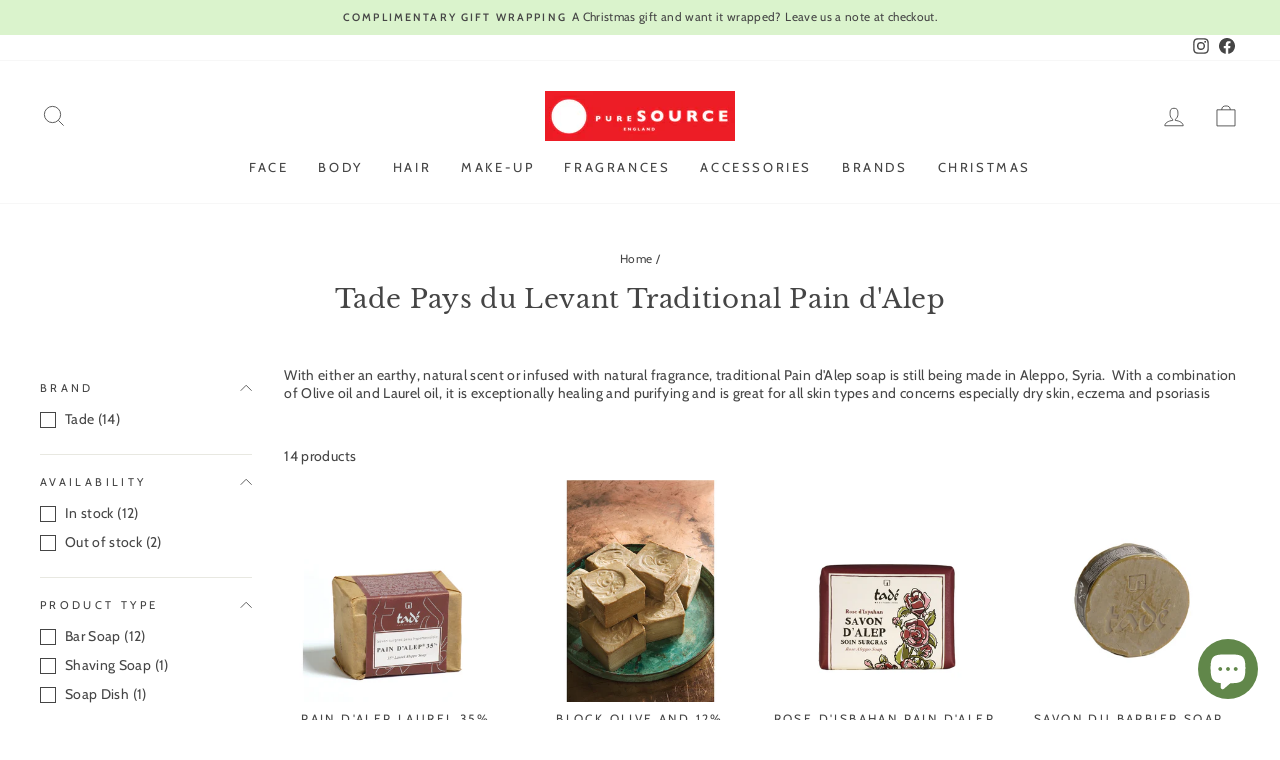

--- FILE ---
content_type: text/html; charset=utf-8
request_url: https://www.puresourceonline.com/en-us/collections/traditional-pain-dalep
body_size: 33040
content:
<!doctype html>
<html class="no-js" lang="en" dir="ltr">
<head><!-- Google tag (gtag.js) -->

<script async src="https://www.googletagmanager.com/gtag/js?id=TAG_ID"></script>

<script>

 window.dataLayer = window.dataLayer || [];

 function gtag(){dataLayer.push(arguments);}

 gtag('js', new Date());

 gtag('config', 'TAG_ID');

</script>
  <meta charset="utf-8">
  <meta http-equiv="X-UA-Compatible" content="IE=edge,chrome=1">
  <meta name="viewport" content="width=device-width,initial-scale=1">
  <meta name="theme-color" content="#9f9d9d">
  <link rel="canonical" href="https://www.puresourceonline.com/en-us/collections/traditional-pain-dalep">
  <link rel="preconnect" href="https://cdn.shopify.com">
  <link rel="preconnect" href="https://fonts.shopifycdn.com">
  <link rel="dns-prefetch" href="https://productreviews.shopifycdn.com">
  <link rel="dns-prefetch" href="https://ajax.googleapis.com">
  <link rel="dns-prefetch" href="https://maps.googleapis.com">
  <link rel="dns-prefetch" href="https://maps.gstatic.com"><link rel="shortcut icon" href="//www.puresourceonline.com/cdn/shop/files/Pure_Source_Stores_Facebook_logo_red6060_0505701d-8bee-4a46-8f46-cd558ad85a48_32x32.jpg?v=1656597740" type="image/png" /><title>Tade Pays du Levant Traditional Pain d&#39;Alep
&ndash; Pure Source 
</title>
<meta name="description" content="With either an earthy, natural scent or infused with natural fragrance, traditional Pain d&#39;Alep soap is still being made in Aleppo, Syria."><meta property="og:site_name" content="Pure Source ">
  <meta property="og:url" content="https://www.puresourceonline.com/en-us/collections/traditional-pain-dalep">
  <meta property="og:title" content="Tade Pays du Levant Traditional Pain d&#39;Alep">
  <meta property="og:type" content="website">
  <meta property="og:description" content="With either an earthy, natural scent or infused with natural fragrance, traditional Pain d&#39;Alep soap is still being made in Aleppo, Syria."><meta property="og:image" content="http://www.puresourceonline.com/cdn/shop/files/1000x500PSlogo.jpg?v=1754906205">
    <meta property="og:image:secure_url" content="https://www.puresourceonline.com/cdn/shop/files/1000x500PSlogo.jpg?v=1754906205">
    <meta property="og:image:width" content="1000">
    <meta property="og:image:height" content="296"><meta name="twitter:site" content="@">
  <meta name="twitter:card" content="summary_large_image">
  <meta name="twitter:title" content="Tade Pays du Levant Traditional Pain d&#39;Alep">
  <meta name="twitter:description" content="With either an earthy, natural scent or infused with natural fragrance, traditional Pain d&#39;Alep soap is still being made in Aleppo, Syria.">
<style data-shopify>@font-face {
  font-family: "Libre Baskerville";
  font-weight: 400;
  font-style: normal;
  font-display: swap;
  src: url("//www.puresourceonline.com/cdn/fonts/libre_baskerville/librebaskerville_n4.2ec9ee517e3ce28d5f1e6c6e75efd8a97e59c189.woff2") format("woff2"),
       url("//www.puresourceonline.com/cdn/fonts/libre_baskerville/librebaskerville_n4.323789551b85098885c8eccedfb1bd8f25f56007.woff") format("woff");
}

  @font-face {
  font-family: Cabin;
  font-weight: 400;
  font-style: normal;
  font-display: swap;
  src: url("//www.puresourceonline.com/cdn/fonts/cabin/cabin_n4.cefc6494a78f87584a6f312fea532919154f66fe.woff2") format("woff2"),
       url("//www.puresourceonline.com/cdn/fonts/cabin/cabin_n4.8c16611b00f59d27f4b27ce4328dfe514ce77517.woff") format("woff");
}


  @font-face {
  font-family: Cabin;
  font-weight: 600;
  font-style: normal;
  font-display: swap;
  src: url("//www.puresourceonline.com/cdn/fonts/cabin/cabin_n6.c6b1e64927bbec1c65aab7077888fb033480c4f7.woff2") format("woff2"),
       url("//www.puresourceonline.com/cdn/fonts/cabin/cabin_n6.6c2e65d54c893ad9f1390da3b810b8e6cf976a4f.woff") format("woff");
}

  @font-face {
  font-family: Cabin;
  font-weight: 400;
  font-style: italic;
  font-display: swap;
  src: url("//www.puresourceonline.com/cdn/fonts/cabin/cabin_i4.d89c1b32b09ecbc46c12781fcf7b2085f17c0be9.woff2") format("woff2"),
       url("//www.puresourceonline.com/cdn/fonts/cabin/cabin_i4.0a521b11d0b69adfc41e22a263eec7c02aecfe99.woff") format("woff");
}

  @font-face {
  font-family: Cabin;
  font-weight: 600;
  font-style: italic;
  font-display: swap;
  src: url("//www.puresourceonline.com/cdn/fonts/cabin/cabin_i6.f09e39e860dd73a664673caf87e5a0b93b584340.woff2") format("woff2"),
       url("//www.puresourceonline.com/cdn/fonts/cabin/cabin_i6.5b37bf1fce036a7ee54dbf8fb86341d9c8883ee1.woff") format("woff");
}

</style><link href="//www.puresourceonline.com/cdn/shop/t/17/assets/theme.css?v=105863455659737460411765876310" rel="stylesheet" type="text/css" media="all" />
<style data-shopify>:root {
    --typeHeaderPrimary: "Libre Baskerville";
    --typeHeaderFallback: serif;
    --typeHeaderSize: 26px;
    --typeHeaderWeight: 400;
    --typeHeaderLineHeight: 1.7;
    --typeHeaderSpacing: 0.025em;

    --typeBasePrimary:Cabin;
    --typeBaseFallback:sans-serif;
    --typeBaseSize: 14px;
    --typeBaseWeight: 400;
    --typeBaseSpacing: 0.025em;
    --typeBaseLineHeight: 1.3;

    --typeCollectionTitle: 16px;

    --iconWeight: 2px;
    --iconLinecaps: miter;

    
      --buttonRadius: 0px;
    

    --colorGridOverlayOpacity: 0.1;
  }

  .placeholder-content {
    background-image: linear-gradient(100deg, #ffffff 40%, #f7f7f7 63%, #ffffff 79%);
  }</style><script>
    document.documentElement.className = document.documentElement.className.replace('no-js', 'js');

    window.theme = window.theme || {};
    theme.routes = {
      home: "/en-us",
      cart: "/en-us/cart.js",
      cartPage: "/en-us/cart",
      cartAdd: "/en-us/cart/add.js",
      cartChange: "/en-us/cart/change.js",
      search: "/en-us/search"
    };
    theme.strings = {
      soldOut: "Sold Out",
      unavailable: "Unavailable",
      inStockLabel: "In stock, ready to ship",
      stockLabel: "Low stock - [count] items left",
      willNotShipUntil: "Ready to ship [date]",
      willBeInStockAfter: "Back in stock [date]",
      waitingForStock: "Inventory on the way",
      savePrice: "Save [saved_amount]",
      cartEmpty: "Your cart is currently empty.",
      cartTermsConfirmation: "You must agree with the terms and conditions of sales to check out",
      searchCollections: "Collections:",
      searchPages: "Pages:",
      searchArticles: "Articles:"
    };
    theme.settings = {
      dynamicVariantsEnable: true,
      cartType: "drawer",
      isCustomerTemplate: false,
      moneyFormat: "${{amount}}",
      saveType: "percent",
      productImageSize: "square",
      productImageCover: false,
      predictiveSearch: true,
      predictiveSearchType: "product,article,page,collection",
      quickView: true,
      themeName: 'Impulse',
      themeVersion: "6.1.0"
    };
  </script>

  <!-- pxu-sections-js start DO NOT EDIT --><script src="//www.puresourceonline.com/cdn/shop/t/17/assets/pxu-sections.js?v=78992380889438172771746701789" defer></script><!-- DO NOT EDIT pxu-sections-js end-->
<script>window.performance && window.performance.mark && window.performance.mark('shopify.content_for_header.start');</script><meta name="google-site-verification" content="Lel2-d7X2fC9fGriV-nIMXdPG6EPE5YTT1d9zQZvjDs">
<meta name="google-site-verification" content="xWcUj9yr17Ip_-_qjyLXsrHvPcLSBbja0rCKIv6f6LI">
<meta name="facebook-domain-verification" content="m6qbp7q1ano57lixagse5qo2mlw2hg">
<meta name="facebook-domain-verification" content="3xw4sqojjdamwr9hpwodcu794cqxpg">
<meta id="shopify-digital-wallet" name="shopify-digital-wallet" content="/27868102691/digital_wallets/dialog">
<meta name="shopify-checkout-api-token" content="04555b47caf60e586b032c0efa93fa7f">
<link rel="alternate" type="application/atom+xml" title="Feed" href="/en-us/collections/traditional-pain-dalep.atom" />
<link rel="alternate" hreflang="x-default" href="https://www.puresourceonline.com/collections/traditional-pain-dalep">
<link rel="alternate" hreflang="en-CA" href="https://www.puresourceonline.com/en-ca/collections/traditional-pain-dalep">
<link rel="alternate" hreflang="en-US" href="https://www.puresourceonline.com/en-us/collections/traditional-pain-dalep">
<link rel="alternate" type="application/json+oembed" href="https://www.puresourceonline.com/en-us/collections/traditional-pain-dalep.oembed">
<script async="async" src="/checkouts/internal/preloads.js?locale=en-US"></script>
<link rel="preconnect" href="https://shop.app" crossorigin="anonymous">
<script async="async" src="https://shop.app/checkouts/internal/preloads.js?locale=en-US&shop_id=27868102691" crossorigin="anonymous"></script>
<script id="apple-pay-shop-capabilities" type="application/json">{"shopId":27868102691,"countryCode":"GB","currencyCode":"USD","merchantCapabilities":["supports3DS"],"merchantId":"gid:\/\/shopify\/Shop\/27868102691","merchantName":"Pure Source ","requiredBillingContactFields":["postalAddress","email","phone"],"requiredShippingContactFields":["postalAddress","email","phone"],"shippingType":"shipping","supportedNetworks":["visa","maestro","masterCard","amex","discover","elo"],"total":{"type":"pending","label":"Pure Source ","amount":"1.00"},"shopifyPaymentsEnabled":true,"supportsSubscriptions":true}</script>
<script id="shopify-features" type="application/json">{"accessToken":"04555b47caf60e586b032c0efa93fa7f","betas":["rich-media-storefront-analytics"],"domain":"www.puresourceonline.com","predictiveSearch":true,"shopId":27868102691,"locale":"en"}</script>
<script>var Shopify = Shopify || {};
Shopify.shop = "pure-source-online.myshopify.com";
Shopify.locale = "en";
Shopify.currency = {"active":"USD","rate":"1.3658514"};
Shopify.country = "US";
Shopify.theme = {"name":"Impulse(ITG-Work-T)","id":121708118051,"schema_name":"Impulse","schema_version":"6.1.0","theme_store_id":857,"role":"main"};
Shopify.theme.handle = "null";
Shopify.theme.style = {"id":null,"handle":null};
Shopify.cdnHost = "www.puresourceonline.com/cdn";
Shopify.routes = Shopify.routes || {};
Shopify.routes.root = "/en-us/";</script>
<script type="module">!function(o){(o.Shopify=o.Shopify||{}).modules=!0}(window);</script>
<script>!function(o){function n(){var o=[];function n(){o.push(Array.prototype.slice.apply(arguments))}return n.q=o,n}var t=o.Shopify=o.Shopify||{};t.loadFeatures=n(),t.autoloadFeatures=n()}(window);</script>
<script>
  window.ShopifyPay = window.ShopifyPay || {};
  window.ShopifyPay.apiHost = "shop.app\/pay";
  window.ShopifyPay.redirectState = null;
</script>
<script id="shop-js-analytics" type="application/json">{"pageType":"collection"}</script>
<script defer="defer" async type="module" src="//www.puresourceonline.com/cdn/shopifycloud/shop-js/modules/v2/client.init-shop-cart-sync_DtuiiIyl.en.esm.js"></script>
<script defer="defer" async type="module" src="//www.puresourceonline.com/cdn/shopifycloud/shop-js/modules/v2/chunk.common_CUHEfi5Q.esm.js"></script>
<script type="module">
  await import("//www.puresourceonline.com/cdn/shopifycloud/shop-js/modules/v2/client.init-shop-cart-sync_DtuiiIyl.en.esm.js");
await import("//www.puresourceonline.com/cdn/shopifycloud/shop-js/modules/v2/chunk.common_CUHEfi5Q.esm.js");

  window.Shopify.SignInWithShop?.initShopCartSync?.({"fedCMEnabled":true,"windoidEnabled":true});

</script>
<script>
  window.Shopify = window.Shopify || {};
  if (!window.Shopify.featureAssets) window.Shopify.featureAssets = {};
  window.Shopify.featureAssets['shop-js'] = {"shop-cart-sync":["modules/v2/client.shop-cart-sync_DFoTY42P.en.esm.js","modules/v2/chunk.common_CUHEfi5Q.esm.js"],"init-fed-cm":["modules/v2/client.init-fed-cm_D2UNy1i2.en.esm.js","modules/v2/chunk.common_CUHEfi5Q.esm.js"],"init-shop-email-lookup-coordinator":["modules/v2/client.init-shop-email-lookup-coordinator_BQEe2rDt.en.esm.js","modules/v2/chunk.common_CUHEfi5Q.esm.js"],"shop-cash-offers":["modules/v2/client.shop-cash-offers_3CTtReFF.en.esm.js","modules/v2/chunk.common_CUHEfi5Q.esm.js","modules/v2/chunk.modal_BewljZkx.esm.js"],"shop-button":["modules/v2/client.shop-button_C6oxCjDL.en.esm.js","modules/v2/chunk.common_CUHEfi5Q.esm.js"],"init-windoid":["modules/v2/client.init-windoid_5pix8xhK.en.esm.js","modules/v2/chunk.common_CUHEfi5Q.esm.js"],"avatar":["modules/v2/client.avatar_BTnouDA3.en.esm.js"],"init-shop-cart-sync":["modules/v2/client.init-shop-cart-sync_DtuiiIyl.en.esm.js","modules/v2/chunk.common_CUHEfi5Q.esm.js"],"shop-toast-manager":["modules/v2/client.shop-toast-manager_BYv_8cH1.en.esm.js","modules/v2/chunk.common_CUHEfi5Q.esm.js"],"pay-button":["modules/v2/client.pay-button_FnF9EIkY.en.esm.js","modules/v2/chunk.common_CUHEfi5Q.esm.js"],"shop-login-button":["modules/v2/client.shop-login-button_CH1KUpOf.en.esm.js","modules/v2/chunk.common_CUHEfi5Q.esm.js","modules/v2/chunk.modal_BewljZkx.esm.js"],"init-customer-accounts-sign-up":["modules/v2/client.init-customer-accounts-sign-up_aj7QGgYS.en.esm.js","modules/v2/client.shop-login-button_CH1KUpOf.en.esm.js","modules/v2/chunk.common_CUHEfi5Q.esm.js","modules/v2/chunk.modal_BewljZkx.esm.js"],"init-shop-for-new-customer-accounts":["modules/v2/client.init-shop-for-new-customer-accounts_NbnYRf_7.en.esm.js","modules/v2/client.shop-login-button_CH1KUpOf.en.esm.js","modules/v2/chunk.common_CUHEfi5Q.esm.js","modules/v2/chunk.modal_BewljZkx.esm.js"],"init-customer-accounts":["modules/v2/client.init-customer-accounts_ppedhqCH.en.esm.js","modules/v2/client.shop-login-button_CH1KUpOf.en.esm.js","modules/v2/chunk.common_CUHEfi5Q.esm.js","modules/v2/chunk.modal_BewljZkx.esm.js"],"shop-follow-button":["modules/v2/client.shop-follow-button_CMIBBa6u.en.esm.js","modules/v2/chunk.common_CUHEfi5Q.esm.js","modules/v2/chunk.modal_BewljZkx.esm.js"],"lead-capture":["modules/v2/client.lead-capture_But0hIyf.en.esm.js","modules/v2/chunk.common_CUHEfi5Q.esm.js","modules/v2/chunk.modal_BewljZkx.esm.js"],"checkout-modal":["modules/v2/client.checkout-modal_BBxc70dQ.en.esm.js","modules/v2/chunk.common_CUHEfi5Q.esm.js","modules/v2/chunk.modal_BewljZkx.esm.js"],"shop-login":["modules/v2/client.shop-login_hM3Q17Kl.en.esm.js","modules/v2/chunk.common_CUHEfi5Q.esm.js","modules/v2/chunk.modal_BewljZkx.esm.js"],"payment-terms":["modules/v2/client.payment-terms_CAtGlQYS.en.esm.js","modules/v2/chunk.common_CUHEfi5Q.esm.js","modules/v2/chunk.modal_BewljZkx.esm.js"]};
</script>
<script id="__st">var __st={"a":27868102691,"offset":0,"reqid":"798ad80d-1c45-44b2-874f-3561a84ec347-1766175415","pageurl":"www.puresourceonline.com\/en-us\/collections\/traditional-pain-dalep","u":"cd1881f8da30","p":"collection","rtyp":"collection","rid":174908407843};</script>
<script>window.ShopifyPaypalV4VisibilityTracking = true;</script>
<script id="captcha-bootstrap">!function(){'use strict';const t='contact',e='account',n='new_comment',o=[[t,t],['blogs',n],['comments',n],[t,'customer']],c=[[e,'customer_login'],[e,'guest_login'],[e,'recover_customer_password'],[e,'create_customer']],r=t=>t.map((([t,e])=>`form[action*='/${t}']:not([data-nocaptcha='true']) input[name='form_type'][value='${e}']`)).join(','),a=t=>()=>t?[...document.querySelectorAll(t)].map((t=>t.form)):[];function s(){const t=[...o],e=r(t);return a(e)}const i='password',u='form_key',d=['recaptcha-v3-token','g-recaptcha-response','h-captcha-response',i],f=()=>{try{return window.sessionStorage}catch{return}},m='__shopify_v',_=t=>t.elements[u];function p(t,e,n=!1){try{const o=window.sessionStorage,c=JSON.parse(o.getItem(e)),{data:r}=function(t){const{data:e,action:n}=t;return t[m]||n?{data:e,action:n}:{data:t,action:n}}(c);for(const[e,n]of Object.entries(r))t.elements[e]&&(t.elements[e].value=n);n&&o.removeItem(e)}catch(o){console.error('form repopulation failed',{error:o})}}const l='form_type',E='cptcha';function T(t){t.dataset[E]=!0}const w=window,h=w.document,L='Shopify',v='ce_forms',y='captcha';let A=!1;((t,e)=>{const n=(g='f06e6c50-85a8-45c8-87d0-21a2b65856fe',I='https://cdn.shopify.com/shopifycloud/storefront-forms-hcaptcha/ce_storefront_forms_captcha_hcaptcha.v1.5.2.iife.js',D={infoText:'Protected by hCaptcha',privacyText:'Privacy',termsText:'Terms'},(t,e,n)=>{const o=w[L][v],c=o.bindForm;if(c)return c(t,g,e,D).then(n);var r;o.q.push([[t,g,e,D],n]),r=I,A||(h.body.append(Object.assign(h.createElement('script'),{id:'captcha-provider',async:!0,src:r})),A=!0)});var g,I,D;w[L]=w[L]||{},w[L][v]=w[L][v]||{},w[L][v].q=[],w[L][y]=w[L][y]||{},w[L][y].protect=function(t,e){n(t,void 0,e),T(t)},Object.freeze(w[L][y]),function(t,e,n,w,h,L){const[v,y,A,g]=function(t,e,n){const i=e?o:[],u=t?c:[],d=[...i,...u],f=r(d),m=r(i),_=r(d.filter((([t,e])=>n.includes(e))));return[a(f),a(m),a(_),s()]}(w,h,L),I=t=>{const e=t.target;return e instanceof HTMLFormElement?e:e&&e.form},D=t=>v().includes(t);t.addEventListener('submit',(t=>{const e=I(t);if(!e)return;const n=D(e)&&!e.dataset.hcaptchaBound&&!e.dataset.recaptchaBound,o=_(e),c=g().includes(e)&&(!o||!o.value);(n||c)&&t.preventDefault(),c&&!n&&(function(t){try{if(!f())return;!function(t){const e=f();if(!e)return;const n=_(t);if(!n)return;const o=n.value;o&&e.removeItem(o)}(t);const e=Array.from(Array(32),(()=>Math.random().toString(36)[2])).join('');!function(t,e){_(t)||t.append(Object.assign(document.createElement('input'),{type:'hidden',name:u})),t.elements[u].value=e}(t,e),function(t,e){const n=f();if(!n)return;const o=[...t.querySelectorAll(`input[type='${i}']`)].map((({name:t})=>t)),c=[...d,...o],r={};for(const[a,s]of new FormData(t).entries())c.includes(a)||(r[a]=s);n.setItem(e,JSON.stringify({[m]:1,action:t.action,data:r}))}(t,e)}catch(e){console.error('failed to persist form',e)}}(e),e.submit())}));const S=(t,e)=>{t&&!t.dataset[E]&&(n(t,e.some((e=>e===t))),T(t))};for(const o of['focusin','change'])t.addEventListener(o,(t=>{const e=I(t);D(e)&&S(e,y())}));const B=e.get('form_key'),M=e.get(l),P=B&&M;t.addEventListener('DOMContentLoaded',(()=>{const t=y();if(P)for(const e of t)e.elements[l].value===M&&p(e,B);[...new Set([...A(),...v().filter((t=>'true'===t.dataset.shopifyCaptcha))])].forEach((e=>S(e,t)))}))}(h,new URLSearchParams(w.location.search),n,t,e,['guest_login'])})(!0,!0)}();</script>
<script integrity="sha256-4kQ18oKyAcykRKYeNunJcIwy7WH5gtpwJnB7kiuLZ1E=" data-source-attribution="shopify.loadfeatures" defer="defer" src="//www.puresourceonline.com/cdn/shopifycloud/storefront/assets/storefront/load_feature-a0a9edcb.js" crossorigin="anonymous"></script>
<script crossorigin="anonymous" defer="defer" src="//www.puresourceonline.com/cdn/shopifycloud/storefront/assets/shopify_pay/storefront-65b4c6d7.js?v=20250812"></script>
<script data-source-attribution="shopify.dynamic_checkout.dynamic.init">var Shopify=Shopify||{};Shopify.PaymentButton=Shopify.PaymentButton||{isStorefrontPortableWallets:!0,init:function(){window.Shopify.PaymentButton.init=function(){};var t=document.createElement("script");t.src="https://www.puresourceonline.com/cdn/shopifycloud/portable-wallets/latest/portable-wallets.en.js",t.type="module",document.head.appendChild(t)}};
</script>
<script data-source-attribution="shopify.dynamic_checkout.buyer_consent">
  function portableWalletsHideBuyerConsent(e){var t=document.getElementById("shopify-buyer-consent"),n=document.getElementById("shopify-subscription-policy-button");t&&n&&(t.classList.add("hidden"),t.setAttribute("aria-hidden","true"),n.removeEventListener("click",e))}function portableWalletsShowBuyerConsent(e){var t=document.getElementById("shopify-buyer-consent"),n=document.getElementById("shopify-subscription-policy-button");t&&n&&(t.classList.remove("hidden"),t.removeAttribute("aria-hidden"),n.addEventListener("click",e))}window.Shopify?.PaymentButton&&(window.Shopify.PaymentButton.hideBuyerConsent=portableWalletsHideBuyerConsent,window.Shopify.PaymentButton.showBuyerConsent=portableWalletsShowBuyerConsent);
</script>
<script data-source-attribution="shopify.dynamic_checkout.cart.bootstrap">document.addEventListener("DOMContentLoaded",(function(){function t(){return document.querySelector("shopify-accelerated-checkout-cart, shopify-accelerated-checkout")}if(t())Shopify.PaymentButton.init();else{new MutationObserver((function(e,n){t()&&(Shopify.PaymentButton.init(),n.disconnect())})).observe(document.body,{childList:!0,subtree:!0})}}));
</script>
<script id='scb4127' type='text/javascript' async='' src='https://www.puresourceonline.com/cdn/shopifycloud/privacy-banner/storefront-banner.js'></script><link id="shopify-accelerated-checkout-styles" rel="stylesheet" media="screen" href="https://www.puresourceonline.com/cdn/shopifycloud/portable-wallets/latest/accelerated-checkout-backwards-compat.css" crossorigin="anonymous">
<style id="shopify-accelerated-checkout-cart">
        #shopify-buyer-consent {
  margin-top: 1em;
  display: inline-block;
  width: 100%;
}

#shopify-buyer-consent.hidden {
  display: none;
}

#shopify-subscription-policy-button {
  background: none;
  border: none;
  padding: 0;
  text-decoration: underline;
  font-size: inherit;
  cursor: pointer;
}

#shopify-subscription-policy-button::before {
  box-shadow: none;
}

      </style>

<script>window.performance && window.performance.mark && window.performance.mark('shopify.content_for_header.end');</script>

  <script src="//www.puresourceonline.com/cdn/shop/t/17/assets/vendor-scripts-v11.js" defer="defer"></script><link rel="stylesheet" href="//www.puresourceonline.com/cdn/shop/t/17/assets/country-flags.css"><script src="//www.puresourceonline.com/cdn/shop/t/17/assets/theme.js?v=149212258682495294041663756979" defer="defer"></script>

  <!-- "snippets/shogun-head.liquid" was not rendered, the associated app was uninstalled -->
<!--Gem_Page_Header_Script-->
<!-- "snippets/gem-app-header-scripts.liquid" was not rendered, the associated app was uninstalled -->
<!--End_Gem_Page_Header_Script-->
<!-- pxu-sections-css start DO NOT EDIT --><link href="//www.puresourceonline.com/cdn/shop/t/17/assets/pxu-sections.css?v=47263561514360652261746701787" rel="stylesheet" type="text/css" media="all" /><!-- DO NOT EDIT pxu-sections-css end-->
<!-- BEGIN app block: shopify://apps/seo-manager-venntov/blocks/seomanager/c54c366f-d4bb-4d52-8d2f-dd61ce8e7e12 --><!-- BEGIN app snippet: SEOManager4 -->
<meta name='seomanager' content='4.0.5' /> 


<script>
	function sm_htmldecode(str) {
		var txt = document.createElement('textarea');
		txt.innerHTML = str;
		return txt.value;
	}

	var venntov_title = sm_htmldecode("Tade Pays du Levant Traditional Pain d&#39;Alep");
	var venntov_description = sm_htmldecode("With either an earthy, natural scent or infused with natural fragrance, traditional Pain d&#39;Alep soap is still being made in Aleppo, Syria.");
	
	if (venntov_title != '') {
		document.title = venntov_title;	
	}
	else {
		document.title = "Tade Pays du Levant Traditional Pain d&#39;Alep";	
	}

	if (document.querySelector('meta[name="description"]') == null) {
		var venntov_desc = document.createElement('meta');
		venntov_desc.name = "description";
		venntov_desc.content = venntov_description;
		var venntov_head = document.head;
		venntov_head.appendChild(venntov_desc);
	} else {
		document.querySelector('meta[name="description"]').setAttribute("content", venntov_description);
	}
</script>

<script>
	var venntov_robotVals = "index, follow, max-image-preview:large, max-snippet:-1, max-video-preview:-1";
	if (venntov_robotVals !== "") {
		document.querySelectorAll("[name='robots']").forEach(e => e.remove());
		var venntov_robotMeta = document.createElement('meta');
		venntov_robotMeta.name = "robots";
		venntov_robotMeta.content = venntov_robotVals;
		var venntov_head = document.head;
		venntov_head.appendChild(venntov_robotMeta);
	}
</script>

<script>
	var venntov_googleVals = "";
	if (venntov_googleVals !== "") {
		document.querySelectorAll("[name='google']").forEach(e => e.remove());
		var venntov_googleMeta = document.createElement('meta');
		venntov_googleMeta.name = "google";
		venntov_googleMeta.content = venntov_googleVals;
		var venntov_head = document.head;
		venntov_head.appendChild(venntov_googleMeta);
	}
	</script>
	<!-- JSON-LD support -->

			<script type="application/ld+json">
			{
				"@context" : "http://schema.org",
				"@type": "CollectionPage",
				"@id": "https://www.puresourceonline.com/en-us/collections/traditional-pain-dalep",
				"name": "Tade Pays du Levant Traditional Pain d'Alep",
				"url": "https://www.puresourceonline.com/en-us/collections/traditional-pain-dalep","description": "With either an earthy, natural scent or infused with natural fragrance, traditional Pain d'Alep soap is still being made in Aleppo, Syria.  With a combination of Olive oil and Laurel oil, it is exceptionally healing and purifying and is great for all skin types and concerns especially dry skin, eczema and psoriasis","image": "https://www.puresourceonline.com/cdn/shop/files/PACLAS06_2024_BD_2.jpg?v=1749028063&width=1024","mainEntity": {
					"@type": "ItemList",
					"itemListElement": [
						{
							"@type": "ListItem",
							"position": 1,		
							"item": {
								"@id": "https://www.puresourceonline.com/en-us/collections/traditional-pain-dalep/en-us/products/tadepaindaleplaurel35soapboxedcosmoscert190g",
								"url": "https://www.puresourceonline.com/en-us/collections/traditional-pain-dalep/en-us/products/tadepaindaleplaurel35soapboxedcosmoscert190g"
							}
						},
						{
							"@type": "ListItem",
							"position": 2,		
							"item": {
								"@id": "https://www.puresourceonline.com/en-us/collections/traditional-pain-dalep/en-us/products/oliveand12laureloillooseblocksoap220g",
								"url": "https://www.puresourceonline.com/en-us/collections/traditional-pain-dalep/en-us/products/oliveand12laureloillooseblocksoap220g"
							}
						},
						{
							"@type": "ListItem",
							"position": 3,		
							"item": {
								"@id": "https://www.puresourceonline.com/en-us/collections/traditional-pain-dalep/en-us/products/rosedisbahanpaindalep",
								"url": "https://www.puresourceonline.com/en-us/collections/traditional-pain-dalep/en-us/products/rosedisbahanpaindalep"
							}
						},
						{
							"@type": "ListItem",
							"position": 4,		
							"item": {
								"@id": "https://www.puresourceonline.com/en-us/collections/traditional-pain-dalep/en-us/products/shavingsoaprefill100g",
								"url": "https://www.puresourceonline.com/en-us/collections/traditional-pain-dalep/en-us/products/shavingsoaprefill100g"
							}
						},
						{
							"@type": "ListItem",
							"position": 5,		
							"item": {
								"@id": "https://www.puresourceonline.com/en-us/collections/traditional-pain-dalep/en-us/products/jasmindunilpaindalep100g",
								"url": "https://www.puresourceonline.com/en-us/collections/traditional-pain-dalep/en-us/products/jasmindunilpaindalep100g"
							}
						},
						{
							"@type": "ListItem",
							"position": 6,		
							"item": {
								"@id": "https://www.puresourceonline.com/en-us/collections/traditional-pain-dalep/en-us/products/purifyingsulphuralepposoap150g",
								"url": "https://www.puresourceonline.com/en-us/collections/traditional-pain-dalep/en-us/products/purifyingsulphuralepposoap150g"
							}
						},
						{
							"@type": "ListItem",
							"position": 7,		
							"item": {
								"@id": "https://www.puresourceonline.com/en-us/collections/traditional-pain-dalep/en-us/products/argandelatlaspaindalep100g",
								"url": "https://www.puresourceonline.com/en-us/collections/traditional-pain-dalep/en-us/products/argandelatlaspaindalep100g"
							}
						},
						{
							"@type": "ListItem",
							"position": 8,		
							"item": {
								"@id": "https://www.puresourceonline.com/en-us/collections/traditional-pain-dalep/en-us/products/nerolidecaprisoap100g",
								"url": "https://www.puresourceonline.com/en-us/collections/traditional-pain-dalep/en-us/products/nerolidecaprisoap100g"
							}
						},
						{
							"@type": "ListItem",
							"position": 9,		
							"item": {
								"@id": "https://www.puresourceonline.com/en-us/collections/traditional-pain-dalep/en-us/products/trio-soaps",
								"url": "https://www.puresourceonline.com/en-us/collections/traditional-pain-dalep/en-us/products/trio-soaps"
							}
						},
						{
							"@type": "ListItem",
							"position": 10,		
							"item": {
								"@id": "https://www.puresourceonline.com/en-us/collections/traditional-pain-dalep/en-us/products/exfoliating-loofah-aleppo-soap",
								"url": "https://www.puresourceonline.com/en-us/collections/traditional-pain-dalep/en-us/products/exfoliating-loofah-aleppo-soap"
							}
						},
						{
							"@type": "ListItem",
							"position": 11,		
							"item": {
								"@id": "https://www.puresourceonline.com/en-us/collections/traditional-pain-dalep/en-us/products/laurel-aleppo-soap-100g",
								"url": "https://www.puresourceonline.com/en-us/collections/traditional-pain-dalep/en-us/products/laurel-aleppo-soap-100g"
							}
						},
						{
							"@type": "ListItem",
							"position": 12,		
							"item": {
								"@id": "https://www.puresourceonline.com/en-us/collections/traditional-pain-dalep/en-us/products/heart-soap-on-a-rope-fleur-de-rose",
								"url": "https://www.puresourceonline.com/en-us/collections/traditional-pain-dalep/en-us/products/heart-soap-on-a-rope-fleur-de-rose"
							}
						},
						{
							"@type": "ListItem",
							"position": 13,		
							"item": {
								"@id": "https://www.puresourceonline.com/en-us/collections/traditional-pain-dalep/en-us/products/heart-soap-on-a-rope-fleur-dorange",
								"url": "https://www.puresourceonline.com/en-us/collections/traditional-pain-dalep/en-us/products/heart-soap-on-a-rope-fleur-dorange"
							}
						},
						{
							"@type": "ListItem",
							"position": 14,		
							"item": {
								"@id": "https://www.puresourceonline.com/en-us/collections/traditional-pain-dalep/en-us/products/heart-soap-on-a-rope-fleur-dargan",
								"url": "https://www.puresourceonline.com/en-us/collections/traditional-pain-dalep/en-us/products/heart-soap-on-a-rope-fleur-dargan"
							}
						}]
				}
			}
			</script>

<!-- 524F4D20383A3331 --><!-- END app snippet -->

<!-- END app block --><!-- BEGIN app block: shopify://apps/fontify/blocks/app-embed/334490e2-2153-4a2e-a452-e90bdeffa3cc --><meta name="fontify-picker" content="https://cdn.shopify.com/extensions/48fc5dd9-ffb5-4fff-a905-95b90642715e/fontify-3/assets/main.js">
<link rel="preconnect" href="https://cdn.nitroapps.co" crossorigin=""><!-- Shop metafields --><style type="text/css" id="nitro-fontify" >
</style>
<script type="text/javascript">
!function(){if(window.opener){window.addEventListener("message",(function t(n){if("fontify_ready"==n.data.action){!function(){let e=setInterval((function(){window.opener&&!window.opener.closed||(clearInterval(e),window.close())}),1e3)}();let n=document.createElement("script");n.type="text/javascript",n.src=e,document.body.appendChild(n),window.removeEventListener("message",t)}}),!1);let e=document.querySelector('meta[name="fontify-picker"]').getAttribute("content");setTimeout(()=>{window.opener.postMessage({action:"init",data:JSON.parse(JSON.stringify({}))},"https://fontify.nitroapps.co")},200)}}();
</script>
<!-- END app block --><script src="https://cdn.shopify.com/extensions/7bc9bb47-adfa-4267-963e-cadee5096caf/inbox-1252/assets/inbox-chat-loader.js" type="text/javascript" defer="defer"></script>
<link href="https://monorail-edge.shopifysvc.com" rel="dns-prefetch">
<script>(function(){if ("sendBeacon" in navigator && "performance" in window) {try {var session_token_from_headers = performance.getEntriesByType('navigation')[0].serverTiming.find(x => x.name == '_s').description;} catch {var session_token_from_headers = undefined;}var session_cookie_matches = document.cookie.match(/_shopify_s=([^;]*)/);var session_token_from_cookie = session_cookie_matches && session_cookie_matches.length === 2 ? session_cookie_matches[1] : "";var session_token = session_token_from_headers || session_token_from_cookie || "";function handle_abandonment_event(e) {var entries = performance.getEntries().filter(function(entry) {return /monorail-edge.shopifysvc.com/.test(entry.name);});if (!window.abandonment_tracked && entries.length === 0) {window.abandonment_tracked = true;var currentMs = Date.now();var navigation_start = performance.timing.navigationStart;var payload = {shop_id: 27868102691,url: window.location.href,navigation_start,duration: currentMs - navigation_start,session_token,page_type: "collection"};window.navigator.sendBeacon("https://monorail-edge.shopifysvc.com/v1/produce", JSON.stringify({schema_id: "online_store_buyer_site_abandonment/1.1",payload: payload,metadata: {event_created_at_ms: currentMs,event_sent_at_ms: currentMs}}));}}window.addEventListener('pagehide', handle_abandonment_event);}}());</script>
<script id="web-pixels-manager-setup">(function e(e,d,r,n,o){if(void 0===o&&(o={}),!Boolean(null===(a=null===(i=window.Shopify)||void 0===i?void 0:i.analytics)||void 0===a?void 0:a.replayQueue)){var i,a;window.Shopify=window.Shopify||{};var t=window.Shopify;t.analytics=t.analytics||{};var s=t.analytics;s.replayQueue=[],s.publish=function(e,d,r){return s.replayQueue.push([e,d,r]),!0};try{self.performance.mark("wpm:start")}catch(e){}var l=function(){var e={modern:/Edge?\/(1{2}[4-9]|1[2-9]\d|[2-9]\d{2}|\d{4,})\.\d+(\.\d+|)|Firefox\/(1{2}[4-9]|1[2-9]\d|[2-9]\d{2}|\d{4,})\.\d+(\.\d+|)|Chrom(ium|e)\/(9{2}|\d{3,})\.\d+(\.\d+|)|(Maci|X1{2}).+ Version\/(15\.\d+|(1[6-9]|[2-9]\d|\d{3,})\.\d+)([,.]\d+|)( \(\w+\)|)( Mobile\/\w+|) Safari\/|Chrome.+OPR\/(9{2}|\d{3,})\.\d+\.\d+|(CPU[ +]OS|iPhone[ +]OS|CPU[ +]iPhone|CPU IPhone OS|CPU iPad OS)[ +]+(15[._]\d+|(1[6-9]|[2-9]\d|\d{3,})[._]\d+)([._]\d+|)|Android:?[ /-](13[3-9]|1[4-9]\d|[2-9]\d{2}|\d{4,})(\.\d+|)(\.\d+|)|Android.+Firefox\/(13[5-9]|1[4-9]\d|[2-9]\d{2}|\d{4,})\.\d+(\.\d+|)|Android.+Chrom(ium|e)\/(13[3-9]|1[4-9]\d|[2-9]\d{2}|\d{4,})\.\d+(\.\d+|)|SamsungBrowser\/([2-9]\d|\d{3,})\.\d+/,legacy:/Edge?\/(1[6-9]|[2-9]\d|\d{3,})\.\d+(\.\d+|)|Firefox\/(5[4-9]|[6-9]\d|\d{3,})\.\d+(\.\d+|)|Chrom(ium|e)\/(5[1-9]|[6-9]\d|\d{3,})\.\d+(\.\d+|)([\d.]+$|.*Safari\/(?![\d.]+ Edge\/[\d.]+$))|(Maci|X1{2}).+ Version\/(10\.\d+|(1[1-9]|[2-9]\d|\d{3,})\.\d+)([,.]\d+|)( \(\w+\)|)( Mobile\/\w+|) Safari\/|Chrome.+OPR\/(3[89]|[4-9]\d|\d{3,})\.\d+\.\d+|(CPU[ +]OS|iPhone[ +]OS|CPU[ +]iPhone|CPU IPhone OS|CPU iPad OS)[ +]+(10[._]\d+|(1[1-9]|[2-9]\d|\d{3,})[._]\d+)([._]\d+|)|Android:?[ /-](13[3-9]|1[4-9]\d|[2-9]\d{2}|\d{4,})(\.\d+|)(\.\d+|)|Mobile Safari.+OPR\/([89]\d|\d{3,})\.\d+\.\d+|Android.+Firefox\/(13[5-9]|1[4-9]\d|[2-9]\d{2}|\d{4,})\.\d+(\.\d+|)|Android.+Chrom(ium|e)\/(13[3-9]|1[4-9]\d|[2-9]\d{2}|\d{4,})\.\d+(\.\d+|)|Android.+(UC? ?Browser|UCWEB|U3)[ /]?(15\.([5-9]|\d{2,})|(1[6-9]|[2-9]\d|\d{3,})\.\d+)\.\d+|SamsungBrowser\/(5\.\d+|([6-9]|\d{2,})\.\d+)|Android.+MQ{2}Browser\/(14(\.(9|\d{2,})|)|(1[5-9]|[2-9]\d|\d{3,})(\.\d+|))(\.\d+|)|K[Aa][Ii]OS\/(3\.\d+|([4-9]|\d{2,})\.\d+)(\.\d+|)/},d=e.modern,r=e.legacy,n=navigator.userAgent;return n.match(d)?"modern":n.match(r)?"legacy":"unknown"}(),u="modern"===l?"modern":"legacy",c=(null!=n?n:{modern:"",legacy:""})[u],f=function(e){return[e.baseUrl,"/wpm","/b",e.hashVersion,"modern"===e.buildTarget?"m":"l",".js"].join("")}({baseUrl:d,hashVersion:r,buildTarget:u}),m=function(e){var d=e.version,r=e.bundleTarget,n=e.surface,o=e.pageUrl,i=e.monorailEndpoint;return{emit:function(e){var a=e.status,t=e.errorMsg,s=(new Date).getTime(),l=JSON.stringify({metadata:{event_sent_at_ms:s},events:[{schema_id:"web_pixels_manager_load/3.1",payload:{version:d,bundle_target:r,page_url:o,status:a,surface:n,error_msg:t},metadata:{event_created_at_ms:s}}]});if(!i)return console&&console.warn&&console.warn("[Web Pixels Manager] No Monorail endpoint provided, skipping logging."),!1;try{return self.navigator.sendBeacon.bind(self.navigator)(i,l)}catch(e){}var u=new XMLHttpRequest;try{return u.open("POST",i,!0),u.setRequestHeader("Content-Type","text/plain"),u.send(l),!0}catch(e){return console&&console.warn&&console.warn("[Web Pixels Manager] Got an unhandled error while logging to Monorail."),!1}}}}({version:r,bundleTarget:l,surface:e.surface,pageUrl:self.location.href,monorailEndpoint:e.monorailEndpoint});try{o.browserTarget=l,function(e){var d=e.src,r=e.async,n=void 0===r||r,o=e.onload,i=e.onerror,a=e.sri,t=e.scriptDataAttributes,s=void 0===t?{}:t,l=document.createElement("script"),u=document.querySelector("head"),c=document.querySelector("body");if(l.async=n,l.src=d,a&&(l.integrity=a,l.crossOrigin="anonymous"),s)for(var f in s)if(Object.prototype.hasOwnProperty.call(s,f))try{l.dataset[f]=s[f]}catch(e){}if(o&&l.addEventListener("load",o),i&&l.addEventListener("error",i),u)u.appendChild(l);else{if(!c)throw new Error("Did not find a head or body element to append the script");c.appendChild(l)}}({src:f,async:!0,onload:function(){if(!function(){var e,d;return Boolean(null===(d=null===(e=window.Shopify)||void 0===e?void 0:e.analytics)||void 0===d?void 0:d.initialized)}()){var d=window.webPixelsManager.init(e)||void 0;if(d){var r=window.Shopify.analytics;r.replayQueue.forEach((function(e){var r=e[0],n=e[1],o=e[2];d.publishCustomEvent(r,n,o)})),r.replayQueue=[],r.publish=d.publishCustomEvent,r.visitor=d.visitor,r.initialized=!0}}},onerror:function(){return m.emit({status:"failed",errorMsg:"".concat(f," has failed to load")})},sri:function(e){var d=/^sha384-[A-Za-z0-9+/=]+$/;return"string"==typeof e&&d.test(e)}(c)?c:"",scriptDataAttributes:o}),m.emit({status:"loading"})}catch(e){m.emit({status:"failed",errorMsg:(null==e?void 0:e.message)||"Unknown error"})}}})({shopId: 27868102691,storefrontBaseUrl: "https://www.puresourceonline.com",extensionsBaseUrl: "https://extensions.shopifycdn.com/cdn/shopifycloud/web-pixels-manager",monorailEndpoint: "https://monorail-edge.shopifysvc.com/unstable/produce_batch",surface: "storefront-renderer",enabledBetaFlags: ["2dca8a86"],webPixelsConfigList: [{"id":"1386611074","configuration":"{\"accountID\":\"selleasy-metrics-track\"}","eventPayloadVersion":"v1","runtimeContext":"STRICT","scriptVersion":"5aac1f99a8ca74af74cea751ede503d2","type":"APP","apiClientId":5519923,"privacyPurposes":[],"dataSharingAdjustments":{"protectedCustomerApprovalScopes":["read_customer_email","read_customer_name","read_customer_personal_data"]}},{"id":"908394882","configuration":"{\"config\":\"{\\\"pixel_id\\\":\\\"G-92FKX672ZJ\\\",\\\"target_country\\\":\\\"GB\\\",\\\"gtag_events\\\":[{\\\"type\\\":\\\"search\\\",\\\"action_label\\\":[\\\"G-92FKX672ZJ\\\",\\\"AW-665411854\\\/3dd8CIWBn-ABEI7Cpb0C\\\"]},{\\\"type\\\":\\\"begin_checkout\\\",\\\"action_label\\\":[\\\"G-92FKX672ZJ\\\",\\\"AW-665411854\\\/4EidCIKBn-ABEI7Cpb0C\\\"]},{\\\"type\\\":\\\"view_item\\\",\\\"action_label\\\":[\\\"G-92FKX672ZJ\\\",\\\"AW-665411854\\\/gv5jCPyAn-ABEI7Cpb0C\\\",\\\"MC-LYNNHV3GLW\\\"]},{\\\"type\\\":\\\"purchase\\\",\\\"action_label\\\":[\\\"G-92FKX672ZJ\\\",\\\"AW-665411854\\\/bIGnCPmAn-ABEI7Cpb0C\\\",\\\"MC-LYNNHV3GLW\\\"]},{\\\"type\\\":\\\"page_view\\\",\\\"action_label\\\":[\\\"G-92FKX672ZJ\\\",\\\"AW-665411854\\\/a0usCPaAn-ABEI7Cpb0C\\\",\\\"MC-LYNNHV3GLW\\\"]},{\\\"type\\\":\\\"add_payment_info\\\",\\\"action_label\\\":[\\\"G-92FKX672ZJ\\\",\\\"AW-665411854\\\/evtGCIiBn-ABEI7Cpb0C\\\"]},{\\\"type\\\":\\\"add_to_cart\\\",\\\"action_label\\\":[\\\"G-92FKX672ZJ\\\",\\\"AW-665411854\\\/74tfCP-An-ABEI7Cpb0C\\\"]}],\\\"enable_monitoring_mode\\\":false}\"}","eventPayloadVersion":"v1","runtimeContext":"OPEN","scriptVersion":"b2a88bafab3e21179ed38636efcd8a93","type":"APP","apiClientId":1780363,"privacyPurposes":[],"dataSharingAdjustments":{"protectedCustomerApprovalScopes":["read_customer_address","read_customer_email","read_customer_name","read_customer_personal_data","read_customer_phone"]}},{"id":"81297443","configuration":"{\"pixel_id\":\"456567302043336\",\"pixel_type\":\"facebook_pixel\",\"metaapp_system_user_token\":\"-\"}","eventPayloadVersion":"v1","runtimeContext":"OPEN","scriptVersion":"ca16bc87fe92b6042fbaa3acc2fbdaa6","type":"APP","apiClientId":2329312,"privacyPurposes":["ANALYTICS","MARKETING","SALE_OF_DATA"],"dataSharingAdjustments":{"protectedCustomerApprovalScopes":["read_customer_address","read_customer_email","read_customer_name","read_customer_personal_data","read_customer_phone"]}},{"id":"63373347","configuration":"{\"accountID\":\"234\"}","eventPayloadVersion":"v1","runtimeContext":"STRICT","scriptVersion":"2889223a3d2c43a62baf8b0e211f336c","type":"APP","apiClientId":9892134913,"privacyPurposes":["ANALYTICS","MARKETING","SALE_OF_DATA"],"dataSharingAdjustments":{"protectedCustomerApprovalScopes":[]}},{"id":"18776099","eventPayloadVersion":"1","runtimeContext":"LAX","scriptVersion":"1","type":"CUSTOM","privacyPurposes":["ANALYTICS","MARKETING","SALE_OF_DATA"],"name":"Google Ads"},{"id":"shopify-app-pixel","configuration":"{}","eventPayloadVersion":"v1","runtimeContext":"STRICT","scriptVersion":"0450","apiClientId":"shopify-pixel","type":"APP","privacyPurposes":["ANALYTICS","MARKETING"]},{"id":"shopify-custom-pixel","eventPayloadVersion":"v1","runtimeContext":"LAX","scriptVersion":"0450","apiClientId":"shopify-pixel","type":"CUSTOM","privacyPurposes":["ANALYTICS","MARKETING"]}],isMerchantRequest: false,initData: {"shop":{"name":"Pure Source ","paymentSettings":{"currencyCode":"GBP"},"myshopifyDomain":"pure-source-online.myshopify.com","countryCode":"GB","storefrontUrl":"https:\/\/www.puresourceonline.com\/en-us"},"customer":null,"cart":null,"checkout":null,"productVariants":[],"purchasingCompany":null},},"https://www.puresourceonline.com/cdn","1e0b1122w61c904dfpc855754am2b403ea2",{"modern":"","legacy":""},{"shopId":"27868102691","storefrontBaseUrl":"https:\/\/www.puresourceonline.com","extensionBaseUrl":"https:\/\/extensions.shopifycdn.com\/cdn\/shopifycloud\/web-pixels-manager","surface":"storefront-renderer","enabledBetaFlags":"[\"2dca8a86\"]","isMerchantRequest":"false","hashVersion":"1e0b1122w61c904dfpc855754am2b403ea2","publish":"custom","events":"[[\"page_viewed\",{}],[\"collection_viewed\",{\"collection\":{\"id\":\"174908407843\",\"title\":\"Tade Pays du Levant Traditional Pain d'Alep\",\"productVariants\":[{\"price\":{\"amount\":14.23,\"currencyCode\":\"USD\"},\"product\":{\"title\":\"Pain d'Alep Laurel 35% Soap Boxed\",\"vendor\":\"Tade\",\"id\":\"4490577084451\",\"untranslatedTitle\":\"Pain d'Alep Laurel 35% Soap Boxed\",\"url\":\"\/en-us\/products\/tadepaindaleplaurel35soapboxedcosmoscert190g\",\"type\":\"Bar Soap\"},\"id\":\"32152068718627\",\"image\":{\"src\":\"\/\/www.puresourceonline.com\/cdn\/shop\/files\/PACLAS06_2024_BD_2.jpg?v=1749028063\"},\"sku\":\"3593290021956\",\"title\":\"200g\",\"untranslatedTitle\":\"200g\"},{\"price\":{\"amount\":6.83,\"currencyCode\":\"USD\"},\"product\":{\"title\":\"Block Olive and 12% Laurel Oil Aleppo Soap 200g\",\"vendor\":\"Tade\",\"id\":\"4490581606435\",\"untranslatedTitle\":\"Block Olive and 12% Laurel Oil Aleppo Soap 200g\",\"url\":\"\/en-us\/products\/oliveand12laureloillooseblocksoap220g\",\"type\":\"Bar Soap\"},\"id\":\"31882988322851\",\"image\":{\"src\":\"\/\/www.puresourceonline.com\/cdn\/shop\/files\/soap_block.jpg?v=1749028718\"},\"sku\":\"10225\",\"title\":\"Default Title\",\"untranslatedTitle\":\"Default Title\"},{\"price\":{\"amount\":8.54,\"currencyCode\":\"USD\"},\"product\":{\"title\":\"Rose d'Isbahan Pain d'Alep 100g\",\"vendor\":\"Tade\",\"id\":\"4490574233635\",\"untranslatedTitle\":\"Rose d'Isbahan Pain d'Alep 100g\",\"url\":\"\/en-us\/products\/rosedisbahanpaindalep\",\"type\":\"Bar Soap\"},\"id\":\"31882978623523\",\"image\":{\"src\":\"\/\/www.puresourceonline.com\/cdn\/shop\/files\/TDFORM06_N_2023_BD.jpg?v=1728662177\"},\"sku\":\"3593290022779\",\"title\":\"Default Title\",\"untranslatedTitle\":\"Default Title\"},{\"price\":{\"amount\":13.66,\"currencyCode\":\"USD\"},\"product\":{\"title\":\"Savon du Barbier Soap Refill 100g\",\"vendor\":\"Tade\",\"id\":\"4634671153187\",\"untranslatedTitle\":\"Savon du Barbier Soap Refill 100g\",\"url\":\"\/en-us\/products\/shavingsoaprefill100g\",\"type\":\"Shaving Soap\"},\"id\":\"32374641524771\",\"image\":{\"src\":\"\/\/www.puresourceonline.com\/cdn\/shop\/files\/shave_soap_refill_white_background.jpg?v=1749478985\"},\"sku\":\"3593290017003\",\"title\":\"Default Title\",\"untranslatedTitle\":\"Default Title\"},{\"price\":{\"amount\":8.54,\"currencyCode\":\"USD\"},\"product\":{\"title\":\"Jasmin du Nil Pain d'Alep 100g\",\"vendor\":\"Tade\",\"id\":\"4633551962147\",\"untranslatedTitle\":\"Jasmin du Nil Pain d'Alep 100g\",\"url\":\"\/en-us\/products\/jasmindunilpaindalep100g\",\"type\":\"Bar Soap\"},\"id\":\"32370507120675\",\"image\":{\"src\":\"\/\/www.puresourceonline.com\/cdn\/shop\/files\/TDFORM05N_BD.jpg?v=1728662010\"},\"sku\":\"3593290025473\",\"title\":\"Default Title\",\"untranslatedTitle\":\"Default Title\"},{\"price\":{\"amount\":11.38,\"currencyCode\":\"USD\"},\"product\":{\"title\":\"Purifying Sulphur Aleppo Soap 150g\",\"vendor\":\"Tade\",\"id\":\"4633496027171\",\"untranslatedTitle\":\"Purifying Sulphur Aleppo Soap 150g\",\"url\":\"\/en-us\/products\/purifyingsulphuralepposoap150g\",\"type\":\"Soap Dish\"},\"id\":\"32370406359075\",\"image\":{\"src\":\"\/\/www.puresourceonline.com\/cdn\/shop\/files\/ASFORM24_2024_BDwhite.jpg?v=1749026806\"},\"sku\":\"3593290027736\",\"title\":\"Default Title\",\"untranslatedTitle\":\"Default Title\"},{\"price\":{\"amount\":8.54,\"currencyCode\":\"USD\"},\"product\":{\"title\":\"Argan de L'Atlas Pain d'Alep 100g\",\"vendor\":\"Tade\",\"id\":\"4633492520995\",\"untranslatedTitle\":\"Argan de L'Atlas Pain d'Alep 100g\",\"url\":\"\/en-us\/products\/argandelatlaspaindalep100g\",\"type\":\"Bar Soap\"},\"id\":\"32370390990883\",\"image\":{\"src\":\"\/\/www.puresourceonline.com\/cdn\/shop\/files\/TDFORM08_N_2023_BD.jpg?v=1728661934\"},\"sku\":\"3593290027859\",\"title\":\"Default Title\",\"untranslatedTitle\":\"Default Title\"},{\"price\":{\"amount\":8.54,\"currencyCode\":\"USD\"},\"product\":{\"title\":\"Neroli de Capri Soap 100g\",\"vendor\":\"Tade\",\"id\":\"4838659883043\",\"untranslatedTitle\":\"Neroli de Capri Soap 100g\",\"url\":\"\/en-us\/products\/nerolidecaprisoap100g\",\"type\":\"Bar Soap\"},\"id\":\"32979290652707\",\"image\":{\"src\":\"\/\/www.puresourceonline.com\/cdn\/shop\/files\/TDFORM07_N_2023_BD.jpg?v=1728662115\"},\"sku\":\"3593290022809\",\"title\":\"Default Title\",\"untranslatedTitle\":\"Default Title\"},{\"price\":{\"amount\":9.67,\"currencyCode\":\"USD\"},\"product\":{\"title\":\"Aleppo Trio 3 x 80g\",\"vendor\":\"Tade\",\"id\":\"6741915598883\",\"untranslatedTitle\":\"Aleppo Trio 3 x 80g\",\"url\":\"\/en-us\/products\/trio-soaps\",\"type\":\"Bar Soap\"},\"id\":\"39871493996579\",\"image\":{\"src\":\"\/\/www.puresourceonline.com\/cdn\/shop\/products\/ASALEP192000x.jpg?v=1668708682\"},\"sku\":\"3593290035502\",\"title\":\"Default Title\",\"untranslatedTitle\":\"Default Title\"},{\"price\":{\"amount\":12.52,\"currencyCode\":\"USD\"},\"product\":{\"title\":\"Exfoliating Loofah Aleppo Soap\",\"vendor\":\"Tade\",\"id\":\"6885842092067\",\"untranslatedTitle\":\"Exfoliating Loofah Aleppo Soap\",\"url\":\"\/en-us\/products\/exfoliating-loofah-aleppo-soap\",\"type\":\"Bar Soap\"},\"id\":\"40157891592227\",\"image\":{\"src\":\"\/\/www.puresourceonline.com\/cdn\/shop\/files\/loofah_soap.jpg?v=1749027645\"},\"sku\":\"3593290037544\",\"title\":\"Default Title\",\"untranslatedTitle\":\"Default Title\"},{\"price\":{\"amount\":5.7,\"currencyCode\":\"USD\"},\"product\":{\"title\":\"Savon d'Alep Soap Cubed 170g\",\"vendor\":\"Tade\",\"id\":\"6885879971875\",\"untranslatedTitle\":\"Savon d'Alep Soap Cubed 170g\",\"url\":\"\/en-us\/products\/laurel-aleppo-soap-100g\",\"type\":\"Bar Soap\"},\"id\":\"40157933240355\",\"image\":{\"src\":\"\/\/www.puresourceonline.com\/cdn\/shop\/files\/cubealeppo.jpg?v=1764779660\"},\"sku\":\"3593290041787\",\"title\":\"Default Title\",\"untranslatedTitle\":\"Default Title\"},{\"price\":{\"amount\":9.67,\"currencyCode\":\"USD\"},\"product\":{\"title\":\"Heart Soap on a rope - Fleur de Rose 150g\",\"vendor\":\"Tade\",\"id\":\"15194592117122\",\"untranslatedTitle\":\"Heart Soap on a rope - Fleur de Rose 150g\",\"url\":\"\/en-us\/products\/heart-soap-on-a-rope-fleur-de-rose\",\"type\":\"Bar Soap\"},\"id\":\"56030025154946\",\"image\":{\"src\":\"\/\/www.puresourceonline.com\/cdn\/shop\/files\/ASCOEUR26_1_2025_BD.jpg?v=1764778444\"},\"sku\":\"3593290040575\",\"title\":\"Default Title\",\"untranslatedTitle\":\"Default Title\"},{\"price\":{\"amount\":9.67,\"currencyCode\":\"USD\"},\"product\":{\"title\":\"Heart Soap on a rope - Fleur d'Orange 150g\",\"vendor\":\"Tade\",\"id\":\"15194818544002\",\"untranslatedTitle\":\"Heart Soap on a rope - Fleur d'Orange 150g\",\"url\":\"\/en-us\/products\/heart-soap-on-a-rope-fleur-dorange\",\"type\":\"Bar Soap\"},\"id\":\"56031938249090\",\"image\":{\"src\":\"\/\/www.puresourceonline.com\/cdn\/shop\/files\/ASCOEUR27_1_2025_BD.jpg?v=1764778712\"},\"sku\":\"3593290040605\",\"title\":\"Default Title\",\"untranslatedTitle\":\"Default Title\"},{\"price\":{\"amount\":9.67,\"currencyCode\":\"USD\"},\"product\":{\"title\":\"Heart Soap on a rope - Fleur d'Argan 150g\",\"vendor\":\"Tade\",\"id\":\"15194819035522\",\"untranslatedTitle\":\"Heart Soap on a rope - Fleur d'Argan 150g\",\"url\":\"\/en-us\/products\/heart-soap-on-a-rope-fleur-dargan\",\"type\":\"Bar Soap\"},\"id\":\"56031958303106\",\"image\":{\"src\":\"\/\/www.puresourceonline.com\/cdn\/shop\/files\/ASCOEUR38_1_2025_BD.jpg?v=1764778975\"},\"sku\":\"3593290040636\",\"title\":\"Default Title\",\"untranslatedTitle\":\"Default Title\"}]}}]]"});</script><script>
  window.ShopifyAnalytics = window.ShopifyAnalytics || {};
  window.ShopifyAnalytics.meta = window.ShopifyAnalytics.meta || {};
  window.ShopifyAnalytics.meta.currency = 'USD';
  var meta = {"products":[{"id":4490577084451,"gid":"gid:\/\/shopify\/Product\/4490577084451","vendor":"Tade","type":"Bar Soap","variants":[{"id":32152068718627,"price":1423,"name":"Pain d'Alep Laurel 35% Soap Boxed - 200g","public_title":"200g","sku":"3593290021956"},{"id":32152068751395,"price":967,"name":"Pain d'Alep Laurel 35% Soap Boxed - 100g","public_title":"100g","sku":"3593290030675"}],"remote":false},{"id":4490581606435,"gid":"gid:\/\/shopify\/Product\/4490581606435","vendor":"Tade","type":"Bar Soap","variants":[{"id":31882988322851,"price":683,"name":"Block Olive and 12% Laurel Oil Aleppo Soap 200g","public_title":null,"sku":"10225"}],"remote":false},{"id":4490574233635,"gid":"gid:\/\/shopify\/Product\/4490574233635","vendor":"Tade","type":"Bar Soap","variants":[{"id":31882978623523,"price":854,"name":"Rose d'Isbahan Pain d'Alep 100g","public_title":null,"sku":"3593290022779"}],"remote":false},{"id":4634671153187,"gid":"gid:\/\/shopify\/Product\/4634671153187","vendor":"Tade","type":"Shaving Soap","variants":[{"id":32374641524771,"price":1366,"name":"Savon du Barbier Soap Refill 100g","public_title":null,"sku":"3593290017003"}],"remote":false},{"id":4633551962147,"gid":"gid:\/\/shopify\/Product\/4633551962147","vendor":"Tade","type":"Bar Soap","variants":[{"id":32370507120675,"price":854,"name":"Jasmin du Nil Pain d'Alep 100g","public_title":null,"sku":"3593290025473"}],"remote":false},{"id":4633496027171,"gid":"gid:\/\/shopify\/Product\/4633496027171","vendor":"Tade","type":"Soap Dish","variants":[{"id":32370406359075,"price":1138,"name":"Purifying Sulphur Aleppo Soap 150g","public_title":null,"sku":"3593290027736"}],"remote":false},{"id":4633492520995,"gid":"gid:\/\/shopify\/Product\/4633492520995","vendor":"Tade","type":"Bar Soap","variants":[{"id":32370390990883,"price":854,"name":"Argan de L'Atlas Pain d'Alep 100g","public_title":null,"sku":"3593290027859"}],"remote":false},{"id":4838659883043,"gid":"gid:\/\/shopify\/Product\/4838659883043","vendor":"Tade","type":"Bar Soap","variants":[{"id":32979290652707,"price":854,"name":"Neroli de Capri Soap 100g","public_title":null,"sku":"3593290022809"}],"remote":false},{"id":6741915598883,"gid":"gid:\/\/shopify\/Product\/6741915598883","vendor":"Tade","type":"Bar Soap","variants":[{"id":39871493996579,"price":967,"name":"Aleppo Trio 3 x 80g","public_title":null,"sku":"3593290035502"}],"remote":false},{"id":6885842092067,"gid":"gid:\/\/shopify\/Product\/6885842092067","vendor":"Tade","type":"Bar Soap","variants":[{"id":40157891592227,"price":1252,"name":"Exfoliating Loofah Aleppo Soap","public_title":null,"sku":"3593290037544"}],"remote":false},{"id":6885879971875,"gid":"gid:\/\/shopify\/Product\/6885879971875","vendor":"Tade","type":"Bar Soap","variants":[{"id":40157933240355,"price":570,"name":"Savon d'Alep Soap Cubed 170g","public_title":null,"sku":"3593290041787"}],"remote":false},{"id":15194592117122,"gid":"gid:\/\/shopify\/Product\/15194592117122","vendor":"Tade","type":"Bar Soap","variants":[{"id":56030025154946,"price":967,"name":"Heart Soap on a rope - Fleur de Rose 150g","public_title":null,"sku":"3593290040575"}],"remote":false},{"id":15194818544002,"gid":"gid:\/\/shopify\/Product\/15194818544002","vendor":"Tade","type":"Bar Soap","variants":[{"id":56031938249090,"price":967,"name":"Heart Soap on a rope - Fleur d'Orange 150g","public_title":null,"sku":"3593290040605"}],"remote":false},{"id":15194819035522,"gid":"gid:\/\/shopify\/Product\/15194819035522","vendor":"Tade","type":"Bar Soap","variants":[{"id":56031958303106,"price":967,"name":"Heart Soap on a rope - Fleur d'Argan 150g","public_title":null,"sku":"3593290040636"}],"remote":false}],"page":{"pageType":"collection","resourceType":"collection","resourceId":174908407843}};
  for (var attr in meta) {
    window.ShopifyAnalytics.meta[attr] = meta[attr];
  }
</script>
<script class="analytics">
  (function () {
    var customDocumentWrite = function(content) {
      var jquery = null;

      if (window.jQuery) {
        jquery = window.jQuery;
      } else if (window.Checkout && window.Checkout.$) {
        jquery = window.Checkout.$;
      }

      if (jquery) {
        jquery('body').append(content);
      }
    };

    var hasLoggedConversion = function(token) {
      if (token) {
        return document.cookie.indexOf('loggedConversion=' + token) !== -1;
      }
      return false;
    }

    var setCookieIfConversion = function(token) {
      if (token) {
        var twoMonthsFromNow = new Date(Date.now());
        twoMonthsFromNow.setMonth(twoMonthsFromNow.getMonth() + 2);

        document.cookie = 'loggedConversion=' + token + '; expires=' + twoMonthsFromNow;
      }
    }

    var trekkie = window.ShopifyAnalytics.lib = window.trekkie = window.trekkie || [];
    if (trekkie.integrations) {
      return;
    }
    trekkie.methods = [
      'identify',
      'page',
      'ready',
      'track',
      'trackForm',
      'trackLink'
    ];
    trekkie.factory = function(method) {
      return function() {
        var args = Array.prototype.slice.call(arguments);
        args.unshift(method);
        trekkie.push(args);
        return trekkie;
      };
    };
    for (var i = 0; i < trekkie.methods.length; i++) {
      var key = trekkie.methods[i];
      trekkie[key] = trekkie.factory(key);
    }
    trekkie.load = function(config) {
      trekkie.config = config || {};
      trekkie.config.initialDocumentCookie = document.cookie;
      var first = document.getElementsByTagName('script')[0];
      var script = document.createElement('script');
      script.type = 'text/javascript';
      script.onerror = function(e) {
        var scriptFallback = document.createElement('script');
        scriptFallback.type = 'text/javascript';
        scriptFallback.onerror = function(error) {
                var Monorail = {
      produce: function produce(monorailDomain, schemaId, payload) {
        var currentMs = new Date().getTime();
        var event = {
          schema_id: schemaId,
          payload: payload,
          metadata: {
            event_created_at_ms: currentMs,
            event_sent_at_ms: currentMs
          }
        };
        return Monorail.sendRequest("https://" + monorailDomain + "/v1/produce", JSON.stringify(event));
      },
      sendRequest: function sendRequest(endpointUrl, payload) {
        // Try the sendBeacon API
        if (window && window.navigator && typeof window.navigator.sendBeacon === 'function' && typeof window.Blob === 'function' && !Monorail.isIos12()) {
          var blobData = new window.Blob([payload], {
            type: 'text/plain'
          });

          if (window.navigator.sendBeacon(endpointUrl, blobData)) {
            return true;
          } // sendBeacon was not successful

        } // XHR beacon

        var xhr = new XMLHttpRequest();

        try {
          xhr.open('POST', endpointUrl);
          xhr.setRequestHeader('Content-Type', 'text/plain');
          xhr.send(payload);
        } catch (e) {
          console.log(e);
        }

        return false;
      },
      isIos12: function isIos12() {
        return window.navigator.userAgent.lastIndexOf('iPhone; CPU iPhone OS 12_') !== -1 || window.navigator.userAgent.lastIndexOf('iPad; CPU OS 12_') !== -1;
      }
    };
    Monorail.produce('monorail-edge.shopifysvc.com',
      'trekkie_storefront_load_errors/1.1',
      {shop_id: 27868102691,
      theme_id: 121708118051,
      app_name: "storefront",
      context_url: window.location.href,
      source_url: "//www.puresourceonline.com/cdn/s/trekkie.storefront.4b0d51228c8d1703f19d66468963c9de55bf59b0.min.js"});

        };
        scriptFallback.async = true;
        scriptFallback.src = '//www.puresourceonline.com/cdn/s/trekkie.storefront.4b0d51228c8d1703f19d66468963c9de55bf59b0.min.js';
        first.parentNode.insertBefore(scriptFallback, first);
      };
      script.async = true;
      script.src = '//www.puresourceonline.com/cdn/s/trekkie.storefront.4b0d51228c8d1703f19d66468963c9de55bf59b0.min.js';
      first.parentNode.insertBefore(script, first);
    };
    trekkie.load(
      {"Trekkie":{"appName":"storefront","development":false,"defaultAttributes":{"shopId":27868102691,"isMerchantRequest":null,"themeId":121708118051,"themeCityHash":"16935683418795364560","contentLanguage":"en","currency":"USD","eventMetadataId":"19ecaf0e-1f8f-4bc4-9458-2eeebd49f95a"},"isServerSideCookieWritingEnabled":true,"monorailRegion":"shop_domain","enabledBetaFlags":["65f19447"]},"Session Attribution":{},"S2S":{"facebookCapiEnabled":true,"source":"trekkie-storefront-renderer","apiClientId":580111}}
    );

    var loaded = false;
    trekkie.ready(function() {
      if (loaded) return;
      loaded = true;

      window.ShopifyAnalytics.lib = window.trekkie;

      var originalDocumentWrite = document.write;
      document.write = customDocumentWrite;
      try { window.ShopifyAnalytics.merchantGoogleAnalytics.call(this); } catch(error) {};
      document.write = originalDocumentWrite;

      window.ShopifyAnalytics.lib.page(null,{"pageType":"collection","resourceType":"collection","resourceId":174908407843,"shopifyEmitted":true});

      var match = window.location.pathname.match(/checkouts\/(.+)\/(thank_you|post_purchase)/)
      var token = match? match[1]: undefined;
      if (!hasLoggedConversion(token)) {
        setCookieIfConversion(token);
        window.ShopifyAnalytics.lib.track("Viewed Product Category",{"currency":"USD","category":"Collection: traditional-pain-dalep","collectionName":"traditional-pain-dalep","collectionId":174908407843,"nonInteraction":true},undefined,undefined,{"shopifyEmitted":true});
      }
    });


        var eventsListenerScript = document.createElement('script');
        eventsListenerScript.async = true;
        eventsListenerScript.src = "//www.puresourceonline.com/cdn/shopifycloud/storefront/assets/shop_events_listener-3da45d37.js";
        document.getElementsByTagName('head')[0].appendChild(eventsListenerScript);

})();</script>
  <script>
  if (!window.ga || (window.ga && typeof window.ga !== 'function')) {
    window.ga = function ga() {
      (window.ga.q = window.ga.q || []).push(arguments);
      if (window.Shopify && window.Shopify.analytics && typeof window.Shopify.analytics.publish === 'function') {
        window.Shopify.analytics.publish("ga_stub_called", {}, {sendTo: "google_osp_migration"});
      }
      console.error("Shopify's Google Analytics stub called with:", Array.from(arguments), "\nSee https://help.shopify.com/manual/promoting-marketing/pixels/pixel-migration#google for more information.");
    };
    if (window.Shopify && window.Shopify.analytics && typeof window.Shopify.analytics.publish === 'function') {
      window.Shopify.analytics.publish("ga_stub_initialized", {}, {sendTo: "google_osp_migration"});
    }
  }
</script>
<script
  defer
  src="https://www.puresourceonline.com/cdn/shopifycloud/perf-kit/shopify-perf-kit-2.1.2.min.js"
  data-application="storefront-renderer"
  data-shop-id="27868102691"
  data-render-region="gcp-us-east1"
  data-page-type="collection"
  data-theme-instance-id="121708118051"
  data-theme-name="Impulse"
  data-theme-version="6.1.0"
  data-monorail-region="shop_domain"
  data-resource-timing-sampling-rate="10"
  data-shs="true"
  data-shs-beacon="true"
  data-shs-export-with-fetch="true"
  data-shs-logs-sample-rate="1"
  data-shs-beacon-endpoint="https://www.puresourceonline.com/api/collect"
></script>
</head>

<body class="template-collection" data-center-text="true" data-button_style="square" data-type_header_capitalize="false" data-type_headers_align_text="true" data-type_product_capitalize="true" data-swatch_style="round" >

  <a class="in-page-link visually-hidden skip-link" href="#MainContent">Skip to content</a>

  <div id="PageContainer" class="page-container">
    <div class="transition-body"><div id="shopify-section-header" class="shopify-section">

<div id="NavDrawer" class="drawer drawer--left">
  <div class="drawer__contents">
    <div class="drawer__fixed-header">
      <div class="drawer__header appear-animation appear-delay-1">
        <div class="h2 drawer__title"></div>
        <div class="drawer__close">
          <button type="button" class="drawer__close-button js-drawer-close">
            <svg aria-hidden="true" focusable="false" role="presentation" class="icon icon-close" viewBox="0 0 64 64"><path d="M19 17.61l27.12 27.13m0-27.12L19 44.74"/></svg>
            <span class="icon__fallback-text">Close menu</span>
          </button>
        </div>
      </div>
    </div>
    <div class="drawer__scrollable">
      <ul class="mobile-nav" role="navigation" aria-label="Primary"><li class="mobile-nav__item appear-animation appear-delay-2"><div class="mobile-nav__has-sublist"><a href="/en-us/collections/face-products"
                    class="mobile-nav__link mobile-nav__link--top-level"
                    id="Label-en-us-collections-face-products1"
                    >
                    FACE
                  </a>
                  <div class="mobile-nav__toggle">
                    <button type="button"
                      aria-controls="Linklist-en-us-collections-face-products1"
                      aria-labelledby="Label-en-us-collections-face-products1"
                      class="collapsible-trigger collapsible--auto-height"><span class="collapsible-trigger__icon collapsible-trigger__icon--open" role="presentation">
  <svg aria-hidden="true" focusable="false" role="presentation" class="icon icon--wide icon-chevron-down" viewBox="0 0 28 16"><path d="M1.57 1.59l12.76 12.77L27.1 1.59" stroke-width="2" stroke="#000" fill="none" fill-rule="evenodd"/></svg>
</span>
</button>
                  </div></div><div id="Linklist-en-us-collections-face-products1"
                class="mobile-nav__sublist collapsible-content collapsible-content--all"
                >
                <div class="collapsible-content__inner">
                  <ul class="mobile-nav__sublist"><li class="mobile-nav__item">
                        <div class="mobile-nav__child-item"><a href="/en-us/collections/moisturiser"
                              class="mobile-nav__link"
                              id="Sublabel-en-us-collections-moisturiser1"
                              >
                              Hydrate &amp; Protect
                            </a><button type="button"
                              aria-controls="Sublinklist-en-us-collections-face-products1-en-us-collections-moisturiser1"
                              aria-labelledby="Sublabel-en-us-collections-moisturiser1"
                              class="collapsible-trigger"><span class="collapsible-trigger__icon collapsible-trigger__icon--circle collapsible-trigger__icon--open" role="presentation">
  <svg aria-hidden="true" focusable="false" role="presentation" class="icon icon--wide icon-chevron-down" viewBox="0 0 28 16"><path d="M1.57 1.59l12.76 12.77L27.1 1.59" stroke-width="2" stroke="#000" fill="none" fill-rule="evenodd"/></svg>
</span>
</button></div><div
                            id="Sublinklist-en-us-collections-face-products1-en-us-collections-moisturiser1"
                            aria-labelledby="Sublabel-en-us-collections-moisturiser1"
                            class="mobile-nav__sublist collapsible-content collapsible-content--all"
                            >
                            <div class="collapsible-content__inner">
                              <ul class="mobile-nav__grandchildlist"><li class="mobile-nav__item">
                                    <a href="/en-us/collections/serum-oils" class="mobile-nav__link">
                                      Serums & Oils
                                    </a>
                                  </li><li class="mobile-nav__item">
                                    <a href="/en-us/collections/moisturiser" class="mobile-nav__link">
                                      Moisturisers
                                    </a>
                                  </li><li class="mobile-nav__item">
                                    <a href="/en-us/collections/eyecare" class="mobile-nav__link">
                                      Eyecare
                                    </a>
                                  </li><li class="mobile-nav__item">
                                    <a href="/en-us/collections/lipcare" class="mobile-nav__link">
                                      Lipcare
                                    </a>
                                  </li><li class="mobile-nav__item">
                                    <a href="/en-us/collections/tinted-moisturiser" class="mobile-nav__link">
                                      Tinted Moisturiser
                                    </a>
                                  </li><li class="mobile-nav__item">
                                    <a href="/en-us/collections/mens-skincare-shaving" class="mobile-nav__link">
                                      Men's Cleansing & Shaving
                                    </a>
                                  </li><li class="mobile-nav__item">
                                    <a href="/en-us/collections/sunscreen-spf" class="mobile-nav__link">
                                      SPF and Protection
                                    </a>
                                  </li></ul>
                            </div>
                          </div></li><li class="mobile-nav__item">
                        <div class="mobile-nav__child-item"><a href="/en-us/collections/cleanse-tone-clear"
                              class="mobile-nav__link"
                              id="Sublabel-en-us-collections-cleanse-tone-clear2"
                              >
                              Cleanse, Tone &amp; Clear
                            </a><button type="button"
                              aria-controls="Sublinklist-en-us-collections-face-products1-en-us-collections-cleanse-tone-clear2"
                              aria-labelledby="Sublabel-en-us-collections-cleanse-tone-clear2"
                              class="collapsible-trigger"><span class="collapsible-trigger__icon collapsible-trigger__icon--circle collapsible-trigger__icon--open" role="presentation">
  <svg aria-hidden="true" focusable="false" role="presentation" class="icon icon--wide icon-chevron-down" viewBox="0 0 28 16"><path d="M1.57 1.59l12.76 12.77L27.1 1.59" stroke-width="2" stroke="#000" fill="none" fill-rule="evenodd"/></svg>
</span>
</button></div><div
                            id="Sublinklist-en-us-collections-face-products1-en-us-collections-cleanse-tone-clear2"
                            aria-labelledby="Sublabel-en-us-collections-cleanse-tone-clear2"
                            class="mobile-nav__sublist collapsible-content collapsible-content--all"
                            >
                            <div class="collapsible-content__inner">
                              <ul class="mobile-nav__grandchildlist"><li class="mobile-nav__item">
                                    <a href="/en-us/collections/gels-milk" class="mobile-nav__link">
                                      Gel, Milk & Cream Cleansers
                                    </a>
                                  </li><li class="mobile-nav__item">
                                    <a href="/en-us/collections/cleansing-balms-and-oils" class="mobile-nav__link">
                                      Cleansing Balms & Oils
                                    </a>
                                  </li><li class="mobile-nav__item">
                                    <a href="/en-us/collections/facial-cleansing-powders" class="mobile-nav__link">
                                      Cleansing Powders
                                    </a>
                                  </li><li class="mobile-nav__item">
                                    <a href="/en-us/collections/make-up-remover" class="mobile-nav__link">
                                      Make-Up Remover
                                    </a>
                                  </li><li class="mobile-nav__item">
                                    <a href="/en-us/collections/facial-mask" class="mobile-nav__link">
                                      Facial Masks
                                    </a>
                                  </li><li class="mobile-nav__item">
                                    <a href="/en-us/collections/facial-toner" class="mobile-nav__link">
                                      Facial Toner & Tinctures
                                    </a>
                                  </li><li class="mobile-nav__item">
                                    <a href="/en-us/collections/facial-cloth-brush-sponge" class="mobile-nav__link">
                                      Facial Cleansing Cloths & Tools
                                    </a>
                                  </li><li class="mobile-nav__item">
                                    <a href="/en-us/collections/exfoliation" class="mobile-nav__link">
                                      Facial Exfoliators - Physical & Chemical
                                    </a>
                                  </li></ul>
                            </div>
                          </div></li><li class="mobile-nav__item">
                        <div class="mobile-nav__child-item"><a href="/en-us/collections/skin-type"
                              class="mobile-nav__link"
                              id="Sublabel-en-us-collections-skin-type3"
                              >
                              Skin Type
                            </a><button type="button"
                              aria-controls="Sublinklist-en-us-collections-face-products1-en-us-collections-skin-type3"
                              aria-labelledby="Sublabel-en-us-collections-skin-type3"
                              class="collapsible-trigger"><span class="collapsible-trigger__icon collapsible-trigger__icon--circle collapsible-trigger__icon--open" role="presentation">
  <svg aria-hidden="true" focusable="false" role="presentation" class="icon icon--wide icon-chevron-down" viewBox="0 0 28 16"><path d="M1.57 1.59l12.76 12.77L27.1 1.59" stroke-width="2" stroke="#000" fill="none" fill-rule="evenodd"/></svg>
</span>
</button></div><div
                            id="Sublinklist-en-us-collections-face-products1-en-us-collections-skin-type3"
                            aria-labelledby="Sublabel-en-us-collections-skin-type3"
                            class="mobile-nav__sublist collapsible-content collapsible-content--all"
                            >
                            <div class="collapsible-content__inner">
                              <ul class="mobile-nav__grandchildlist"><li class="mobile-nav__item">
                                    <a href="/en-us/collections/all" class="mobile-nav__link">
                                      All
                                    </a>
                                  </li><li class="mobile-nav__item">
                                    <a href="/en-us/collections/anti-age" class="mobile-nav__link">
                                      Anti-Age
                                    </a>
                                  </li><li class="mobile-nav__item">
                                    <a href="/en-us/collections/depleted-menopausal" class="mobile-nav__link">
                                      Depleted, Menopausal
                                    </a>
                                  </li><li class="mobile-nav__item">
                                    <a href="/en-us/collections/dry-dehydrated" class="mobile-nav__link">
                                      Dry & Dehydrated
                                    </a>
                                  </li><li class="mobile-nav__item">
                                    <a href="/en-us/collections/oily-combination" class="mobile-nav__link">
                                      Oily & Combination
                                    </a>
                                  </li><li class="mobile-nav__item">
                                    <a href="/en-us/collections/sensitive" class="mobile-nav__link">
                                      Sensitive
                                    </a>
                                  </li><li class="mobile-nav__item">
                                    <a href="/en-us/collections/blemished" class="mobile-nav__link">
                                      Blemished
                                    </a>
                                  </li><li class="mobile-nav__item">
                                    <a href="/en-us/collections/acne" class="mobile-nav__link">
                                      Acne
                                    </a>
                                  </li><li class="mobile-nav__item">
                                    <a href="/en-us/collections/dull-tired" class="mobile-nav__link">
                                      Dull & Tired
                                    </a>
                                  </li><li class="mobile-nav__item">
                                    <a href="/en-us/collections/hyper-pigmentation" class="mobile-nav__link">
                                      Hyper-Pigmentation
                                    </a>
                                  </li><li class="mobile-nav__item">
                                    <a href="/en-us/collections/rosacea" class="mobile-nav__link">
                                      Rosacea
                                    </a>
                                  </li><li class="mobile-nav__item">
                                    <a href="/en-us/collections/eczema" class="mobile-nav__link">
                                      Eczema
                                    </a>
                                  </li><li class="mobile-nav__item">
                                    <a href="/en-us/collections/detox" class="mobile-nav__link">
                                      Detox
                                    </a>
                                  </li></ul>
                            </div>
                          </div></li></ul>
                </div>
              </div></li><li class="mobile-nav__item appear-animation appear-delay-3"><div class="mobile-nav__has-sublist"><a href="/en-us/collections/body-products"
                    class="mobile-nav__link mobile-nav__link--top-level"
                    id="Label-en-us-collections-body-products2"
                    >
                    BODY
                  </a>
                  <div class="mobile-nav__toggle">
                    <button type="button"
                      aria-controls="Linklist-en-us-collections-body-products2"
                      aria-labelledby="Label-en-us-collections-body-products2"
                      class="collapsible-trigger collapsible--auto-height"><span class="collapsible-trigger__icon collapsible-trigger__icon--open" role="presentation">
  <svg aria-hidden="true" focusable="false" role="presentation" class="icon icon--wide icon-chevron-down" viewBox="0 0 28 16"><path d="M1.57 1.59l12.76 12.77L27.1 1.59" stroke-width="2" stroke="#000" fill="none" fill-rule="evenodd"/></svg>
</span>
</button>
                  </div></div><div id="Linklist-en-us-collections-body-products2"
                class="mobile-nav__sublist collapsible-content collapsible-content--all"
                >
                <div class="collapsible-content__inner">
                  <ul class="mobile-nav__sublist"><li class="mobile-nav__item">
                        <div class="mobile-nav__child-item"><a href="/en-us/collections/body-cleansers"
                              class="mobile-nav__link"
                              id="Sublabel-en-us-collections-body-cleansers1"
                              >
                              Cleansing
                            </a><button type="button"
                              aria-controls="Sublinklist-en-us-collections-body-products2-en-us-collections-body-cleansers1"
                              aria-labelledby="Sublabel-en-us-collections-body-cleansers1"
                              class="collapsible-trigger"><span class="collapsible-trigger__icon collapsible-trigger__icon--circle collapsible-trigger__icon--open" role="presentation">
  <svg aria-hidden="true" focusable="false" role="presentation" class="icon icon--wide icon-chevron-down" viewBox="0 0 28 16"><path d="M1.57 1.59l12.76 12.77L27.1 1.59" stroke-width="2" stroke="#000" fill="none" fill-rule="evenodd"/></svg>
</span>
</button></div><div
                            id="Sublinklist-en-us-collections-body-products2-en-us-collections-body-cleansers1"
                            aria-labelledby="Sublabel-en-us-collections-body-cleansers1"
                            class="mobile-nav__sublist collapsible-content collapsible-content--all"
                            >
                            <div class="collapsible-content__inner">
                              <ul class="mobile-nav__grandchildlist"><li class="mobile-nav__item">
                                    <a href="/en-us/collections/body-cleansers-solid-soap" class="mobile-nav__link">
                                      Solid Soap
                                    </a>
                                  </li><li class="mobile-nav__item">
                                    <a href="/en-us/collections/body-cleansers-liquid" class="mobile-nav__link">
                                      Gel Cleansers
                                    </a>
                                  </li><li class="mobile-nav__item">
                                    <a href="/en-us/collections/body-exfoliation" class="mobile-nav__link">
                                      Exfoliation
                                    </a>
                                  </li><li class="mobile-nav__item">
                                    <a href="/en-us/collections/bath-oils-salts-bubbles" class="mobile-nav__link">
                                      Bath Oils & Salts
                                    </a>
                                  </li></ul>
                            </div>
                          </div></li><li class="mobile-nav__item">
                        <div class="mobile-nav__child-item"><a href="/en-us/collections/hydrate-care"
                              class="mobile-nav__link"
                              id="Sublabel-en-us-collections-hydrate-care2"
                              >
                              Hydrate &amp; Care
                            </a><button type="button"
                              aria-controls="Sublinklist-en-us-collections-body-products2-en-us-collections-hydrate-care2"
                              aria-labelledby="Sublabel-en-us-collections-hydrate-care2"
                              class="collapsible-trigger"><span class="collapsible-trigger__icon collapsible-trigger__icon--circle collapsible-trigger__icon--open" role="presentation">
  <svg aria-hidden="true" focusable="false" role="presentation" class="icon icon--wide icon-chevron-down" viewBox="0 0 28 16"><path d="M1.57 1.59l12.76 12.77L27.1 1.59" stroke-width="2" stroke="#000" fill="none" fill-rule="evenodd"/></svg>
</span>
</button></div><div
                            id="Sublinklist-en-us-collections-body-products2-en-us-collections-hydrate-care2"
                            aria-labelledby="Sublabel-en-us-collections-hydrate-care2"
                            class="mobile-nav__sublist collapsible-content collapsible-content--all"
                            >
                            <div class="collapsible-content__inner">
                              <ul class="mobile-nav__grandchildlist"><li class="mobile-nav__item">
                                    <a href="/en-us/collections/body-creams-lotions" class="mobile-nav__link">
                                      Body Creams & Lotions
                                    </a>
                                  </li><li class="mobile-nav__item">
                                    <a href="/en-us/collections/body-oils-balms" class="mobile-nav__link">
                                      Body Oils & Balms
                                    </a>
                                  </li><li class="mobile-nav__item">
                                    <a href="/en-us/collections/hands-feet" class="mobile-nav__link">
                                      Hands & Feet
                                    </a>
                                  </li><li class="mobile-nav__item">
                                    <a href="/en-us/collections/deodorants" class="mobile-nav__link">
                                      Deodorants & Personal Care
                                    </a>
                                  </li><li class="mobile-nav__item">
                                    <a href="/en-us/collections/sunscreen-spf" class="mobile-nav__link">
                                      Sunscreen SPF
                                    </a>
                                  </li><li class="mobile-nav__item">
                                    <a href="/en-us/collections/aromatherapy" class="mobile-nav__link">
                                      Aromatherapy
                                    </a>
                                  </li><li class="mobile-nav__item">
                                    <a href="/en-us/collections/exfoliate" class="mobile-nav__link">
                                      Exfoliate
                                    </a>
                                  </li></ul>
                            </div>
                          </div></li><li class="mobile-nav__item">
                        <div class="mobile-nav__child-item"><a href="/en-us/collections/baby-mother"
                              class="mobile-nav__link"
                              id="Sublabel-en-us-collections-baby-mother3"
                              >
                              Baby &amp; Mother
                            </a><button type="button"
                              aria-controls="Sublinklist-en-us-collections-body-products2-en-us-collections-baby-mother3"
                              aria-labelledby="Sublabel-en-us-collections-baby-mother3"
                              class="collapsible-trigger"><span class="collapsible-trigger__icon collapsible-trigger__icon--circle collapsible-trigger__icon--open" role="presentation">
  <svg aria-hidden="true" focusable="false" role="presentation" class="icon icon--wide icon-chevron-down" viewBox="0 0 28 16"><path d="M1.57 1.59l12.76 12.77L27.1 1.59" stroke-width="2" stroke="#000" fill="none" fill-rule="evenodd"/></svg>
</span>
</button></div><div
                            id="Sublinklist-en-us-collections-body-products2-en-us-collections-baby-mother3"
                            aria-labelledby="Sublabel-en-us-collections-baby-mother3"
                            class="mobile-nav__sublist collapsible-content collapsible-content--all"
                            >
                            <div class="collapsible-content__inner">
                              <ul class="mobile-nav__grandchildlist"><li class="mobile-nav__item">
                                    <a href="/en-us/collections/baby-cleansers" class="mobile-nav__link">
                                      Baby Cleansers
                                    </a>
                                  </li><li class="mobile-nav__item">
                                    <a href="/en-us/collections/baby-mother-moisturisers" class="mobile-nav__link">
                                      Baby & Mother Moisturisers
                                    </a>
                                  </li><li class="mobile-nav__item">
                                    <a href="/en-us/collections/baby-mother-powder" class="mobile-nav__link">
                                      Baby Powder
                                    </a>
                                  </li><li class="mobile-nav__item">
                                    <a href="/en-us/collections/baby-accessories" class="mobile-nav__link">
                                      Baby Accessories
                                    </a>
                                  </li></ul>
                            </div>
                          </div></li></ul>
                </div>
              </div></li><li class="mobile-nav__item appear-animation appear-delay-4"><div class="mobile-nav__has-sublist"><a href="/en-us/collections/haircare"
                    class="mobile-nav__link mobile-nav__link--top-level"
                    id="Label-en-us-collections-haircare3"
                    >
                    HAIR 
                  </a>
                  <div class="mobile-nav__toggle">
                    <button type="button"
                      aria-controls="Linklist-en-us-collections-haircare3"
                      aria-labelledby="Label-en-us-collections-haircare3"
                      class="collapsible-trigger collapsible--auto-height"><span class="collapsible-trigger__icon collapsible-trigger__icon--open" role="presentation">
  <svg aria-hidden="true" focusable="false" role="presentation" class="icon icon--wide icon-chevron-down" viewBox="0 0 28 16"><path d="M1.57 1.59l12.76 12.77L27.1 1.59" stroke-width="2" stroke="#000" fill="none" fill-rule="evenodd"/></svg>
</span>
</button>
                  </div></div><div id="Linklist-en-us-collections-haircare3"
                class="mobile-nav__sublist collapsible-content collapsible-content--all"
                >
                <div class="collapsible-content__inner">
                  <ul class="mobile-nav__sublist"><li class="mobile-nav__item">
                        <div class="mobile-nav__child-item"><a href="/en-us/collections/haircare"
                              class="mobile-nav__link"
                              id="Sublabel-en-us-collections-haircare1"
                              >
                              All Haircare
                            </a><button type="button"
                              aria-controls="Sublinklist-en-us-collections-haircare3-en-us-collections-haircare1"
                              aria-labelledby="Sublabel-en-us-collections-haircare1"
                              class="collapsible-trigger"><span class="collapsible-trigger__icon collapsible-trigger__icon--circle collapsible-trigger__icon--open" role="presentation">
  <svg aria-hidden="true" focusable="false" role="presentation" class="icon icon--wide icon-chevron-down" viewBox="0 0 28 16"><path d="M1.57 1.59l12.76 12.77L27.1 1.59" stroke-width="2" stroke="#000" fill="none" fill-rule="evenodd"/></svg>
</span>
</button></div><div
                            id="Sublinklist-en-us-collections-haircare3-en-us-collections-haircare1"
                            aria-labelledby="Sublabel-en-us-collections-haircare1"
                            class="mobile-nav__sublist collapsible-content collapsible-content--all"
                            >
                            <div class="collapsible-content__inner">
                              <ul class="mobile-nav__grandchildlist"><li class="mobile-nav__item">
                                    <a href="/en-us/collections/shampoo" class="mobile-nav__link">
                                      Shampoo
                                    </a>
                                  </li><li class="mobile-nav__item">
                                    <a href="/en-us/collections/conditioner" class="mobile-nav__link">
                                      Conditioner
                                    </a>
                                  </li><li class="mobile-nav__item">
                                    <a href="/en-us/collections/hair-scalp-treatments" class="mobile-nav__link">
                                      Hair & Scalp Treatments
                                    </a>
                                  </li><li class="mobile-nav__item">
                                    <a href="/en-us/collections/hair-heat-protection" class="mobile-nav__link">
                                      Heat Protection
                                    </a>
                                  </li><li class="mobile-nav__item">
                                    <a href="/en-us/collections/smoothing-finishing" class="mobile-nav__link">
                                      Smoothing & Finishing
                                    </a>
                                  </li><li class="mobile-nav__item">
                                    <a href="/en-us/collections/style-hold" class="mobile-nav__link">
                                      Style & Hold
                                    </a>
                                  </li><li class="mobile-nav__item">
                                    <a href="/en-us/collections/travel-trial-sets" class="mobile-nav__link">
                                      Travel & Trial Kits
                                    </a>
                                  </li><li class="mobile-nav__item">
                                    <a href="/en-us/collections/brushes-accessories" class="mobile-nav__link">
                                      Brushes & Accessories
                                    </a>
                                  </li></ul>
                            </div>
                          </div></li><li class="mobile-nav__item">
                        <div class="mobile-nav__child-item"><a href="/en-us/collections/haircare"
                              class="mobile-nav__link"
                              id="Sublabel-en-us-collections-haircare2"
                              >
                              Hair Type
                            </a><button type="button"
                              aria-controls="Sublinklist-en-us-collections-haircare3-en-us-collections-haircare2"
                              aria-labelledby="Sublabel-en-us-collections-haircare2"
                              class="collapsible-trigger"><span class="collapsible-trigger__icon collapsible-trigger__icon--circle collapsible-trigger__icon--open" role="presentation">
  <svg aria-hidden="true" focusable="false" role="presentation" class="icon icon--wide icon-chevron-down" viewBox="0 0 28 16"><path d="M1.57 1.59l12.76 12.77L27.1 1.59" stroke-width="2" stroke="#000" fill="none" fill-rule="evenodd"/></svg>
</span>
</button></div><div
                            id="Sublinklist-en-us-collections-haircare3-en-us-collections-haircare2"
                            aria-labelledby="Sublabel-en-us-collections-haircare2"
                            class="mobile-nav__sublist collapsible-content collapsible-content--all"
                            >
                            <div class="collapsible-content__inner">
                              <ul class="mobile-nav__grandchildlist"><li class="mobile-nav__item">
                                    <a href="/en-us/collections/normal-hair" class="mobile-nav__link">
                                      Normal 
                                    </a>
                                  </li><li class="mobile-nav__item">
                                    <a href="/en-us/collections/dry" class="mobile-nav__link">
                                      Dry
                                    </a>
                                  </li><li class="mobile-nav__item">
                                    <a href="/en-us/collections/oily" class="mobile-nav__link">
                                      Oily
                                    </a>
                                  </li><li class="mobile-nav__item">
                                    <a href="/en-us/collections/curly-frizzy" class="mobile-nav__link">
                                      Curly & Frizzy
                                    </a>
                                  </li><li class="mobile-nav__item">
                                    <a href="/en-us/collections/fine-lifeless" class="mobile-nav__link">
                                      Fine & Lifeless
                                    </a>
                                  </li><li class="mobile-nav__item">
                                    <a href="/en-us/collections/itchy-sensitive-scalp" class="mobile-nav__link">
                                      Itchy & Sensitive Scalp
                                    </a>
                                  </li><li class="mobile-nav__item">
                                    <a href="/en-us/collections/coloured-highlighted" class="mobile-nav__link">
                                      Coloured & Highlighted
                                    </a>
                                  </li><li class="mobile-nav__item">
                                    <a href="/en-us/collections/thinning-hair-loss" class="mobile-nav__link">
                                      Thinning & Hair Loss
                                    </a>
                                  </li></ul>
                            </div>
                          </div></li></ul>
                </div>
              </div></li><li class="mobile-nav__item appear-animation appear-delay-5"><div class="mobile-nav__has-sublist"><a href="/en-us/collections/make-up"
                    class="mobile-nav__link mobile-nav__link--top-level"
                    id="Label-en-us-collections-make-up4"
                    >
                    MAKE-UP
                  </a>
                  <div class="mobile-nav__toggle">
                    <button type="button"
                      aria-controls="Linklist-en-us-collections-make-up4"
                      aria-labelledby="Label-en-us-collections-make-up4"
                      class="collapsible-trigger collapsible--auto-height"><span class="collapsible-trigger__icon collapsible-trigger__icon--open" role="presentation">
  <svg aria-hidden="true" focusable="false" role="presentation" class="icon icon--wide icon-chevron-down" viewBox="0 0 28 16"><path d="M1.57 1.59l12.76 12.77L27.1 1.59" stroke-width="2" stroke="#000" fill="none" fill-rule="evenodd"/></svg>
</span>
</button>
                  </div></div><div id="Linklist-en-us-collections-make-up4"
                class="mobile-nav__sublist collapsible-content collapsible-content--all"
                >
                <div class="collapsible-content__inner">
                  <ul class="mobile-nav__sublist"><li class="mobile-nav__item">
                        <div class="mobile-nav__child-item"><a href="/en-us/collections/complexion"
                              class="mobile-nav__link"
                              id="Sublabel-en-us-collections-complexion1"
                              >
                              Face 
                            </a><button type="button"
                              aria-controls="Sublinklist-en-us-collections-make-up4-en-us-collections-complexion1"
                              aria-labelledby="Sublabel-en-us-collections-complexion1"
                              class="collapsible-trigger"><span class="collapsible-trigger__icon collapsible-trigger__icon--circle collapsible-trigger__icon--open" role="presentation">
  <svg aria-hidden="true" focusable="false" role="presentation" class="icon icon--wide icon-chevron-down" viewBox="0 0 28 16"><path d="M1.57 1.59l12.76 12.77L27.1 1.59" stroke-width="2" stroke="#000" fill="none" fill-rule="evenodd"/></svg>
</span>
</button></div><div
                            id="Sublinklist-en-us-collections-make-up4-en-us-collections-complexion1"
                            aria-labelledby="Sublabel-en-us-collections-complexion1"
                            class="mobile-nav__sublist collapsible-content collapsible-content--all"
                            >
                            <div class="collapsible-content__inner">
                              <ul class="mobile-nav__grandchildlist"><li class="mobile-nav__item">
                                    <a href="/en-us/collections/foundation-concealer" class="mobile-nav__link">
                                      Foundation & Concealer
                                    </a>
                                  </li><li class="mobile-nav__item">
                                    <a href="/en-us/collections/tinted-moisturiser" class="mobile-nav__link">
                                      Tinted Moisturiser
                                    </a>
                                  </li><li class="mobile-nav__item">
                                    <a href="/en-us/collections/primers" class="mobile-nav__link">
                                      Primer
                                    </a>
                                  </li><li class="mobile-nav__item">
                                    <a href="/en-us/collections/powder" class="mobile-nav__link">
                                      Powder
                                    </a>
                                  </li><li class="mobile-nav__item">
                                    <a href="/en-us/collections/cream-blush" class="mobile-nav__link">
                                      Cream Blush
                                    </a>
                                  </li><li class="mobile-nav__item">
                                    <a href="/en-us/collections/powder-blush" class="mobile-nav__link">
                                      Pressed Powder Blush
                                    </a>
                                  </li><li class="mobile-nav__item">
                                    <a href="/en-us/collections/bronzer-luminizer" class="mobile-nav__link">
                                      Bronzer & Luminizer
                                    </a>
                                  </li><li class="mobile-nav__item">
                                    <a href="/en-us/collections/make-up-brushes" class="mobile-nav__link">
                                      Make-Up Tools & Brushes
                                    </a>
                                  </li><li class="mobile-nav__item">
                                    <a href="/en-us/collections/make-up-remover" class="mobile-nav__link">
                                      Make-Up Remover
                                    </a>
                                  </li><li class="mobile-nav__item">
                                    <a href="/en-us/collections/make-up-with-spf" class="mobile-nav__link">
                                      Make-up with SPF
                                    </a>
                                  </li></ul>
                            </div>
                          </div></li><li class="mobile-nav__item">
                        <div class="mobile-nav__child-item"><a href="/en-us/collections/eyes"
                              class="mobile-nav__link"
                              id="Sublabel-en-us-collections-eyes2"
                              >
                              Eyes &amp; Lips
                            </a><button type="button"
                              aria-controls="Sublinklist-en-us-collections-make-up4-en-us-collections-eyes2"
                              aria-labelledby="Sublabel-en-us-collections-eyes2"
                              class="collapsible-trigger"><span class="collapsible-trigger__icon collapsible-trigger__icon--circle collapsible-trigger__icon--open" role="presentation">
  <svg aria-hidden="true" focusable="false" role="presentation" class="icon icon--wide icon-chevron-down" viewBox="0 0 28 16"><path d="M1.57 1.59l12.76 12.77L27.1 1.59" stroke-width="2" stroke="#000" fill="none" fill-rule="evenodd"/></svg>
</span>
</button></div><div
                            id="Sublinklist-en-us-collections-make-up4-en-us-collections-eyes2"
                            aria-labelledby="Sublabel-en-us-collections-eyes2"
                            class="mobile-nav__sublist collapsible-content collapsible-content--all"
                            >
                            <div class="collapsible-content__inner">
                              <ul class="mobile-nav__grandchildlist"><li class="mobile-nav__item">
                                    <a href="/en-us/collections/eyeshadows" class="mobile-nav__link">
                                      Eyeshadow
                                    </a>
                                  </li><li class="mobile-nav__item">
                                    <a href="/en-us/collections/mascara" class="mobile-nav__link">
                                      Mascara
                                    </a>
                                  </li><li class="mobile-nav__item">
                                    <a href="/en-us/collections/eye-liner-pencils" class="mobile-nav__link">
                                      Eyeliner & Pencils
                                    </a>
                                  </li><li class="mobile-nav__item">
                                    <a href="/en-us/collections/eyebrows" class="mobile-nav__link">
                                      Eyebrows
                                    </a>
                                  </li><li class="mobile-nav__item">
                                    <a href="/en-us/collections/lipstick" class="mobile-nav__link">
                                      Lipstick
                                    </a>
                                  </li><li class="mobile-nav__item">
                                    <a href="/en-us/collections/shine-balm-gloss" class="mobile-nav__link">
                                      Tinted Balm, Gloss & Shine
                                    </a>
                                  </li><li class="mobile-nav__item">
                                    <a href="/en-us/collections/lip-pencil" class="mobile-nav__link">
                                      Lip Pencil
                                    </a>
                                  </li><li class="mobile-nav__item">
                                    <a href="/en-us/collections/lip-balms-care" class="mobile-nav__link">
                                      Lip Balm & Care
                                    </a>
                                  </li><li class="mobile-nav__item">
                                    <a href="/en-us/collections/make-up-palettes" class="mobile-nav__link">
                                      Palettes & Sets
                                    </a>
                                  </li></ul>
                            </div>
                          </div></li><li class="mobile-nav__item">
                        <div class="mobile-nav__child-item"><a href="/en-us/collections/our-nail-colours-and-care"
                              class="mobile-nav__link"
                              id="Sublabel-en-us-collections-our-nail-colours-and-care3"
                              >
                              Nails
                            </a><button type="button"
                              aria-controls="Sublinklist-en-us-collections-make-up4-en-us-collections-our-nail-colours-and-care3"
                              aria-labelledby="Sublabel-en-us-collections-our-nail-colours-and-care3"
                              class="collapsible-trigger"><span class="collapsible-trigger__icon collapsible-trigger__icon--circle collapsible-trigger__icon--open" role="presentation">
  <svg aria-hidden="true" focusable="false" role="presentation" class="icon icon--wide icon-chevron-down" viewBox="0 0 28 16"><path d="M1.57 1.59l12.76 12.77L27.1 1.59" stroke-width="2" stroke="#000" fill="none" fill-rule="evenodd"/></svg>
</span>
</button></div><div
                            id="Sublinklist-en-us-collections-make-up4-en-us-collections-our-nail-colours-and-care3"
                            aria-labelledby="Sublabel-en-us-collections-our-nail-colours-and-care3"
                            class="mobile-nav__sublist collapsible-content collapsible-content--all"
                            >
                            <div class="collapsible-content__inner">
                              <ul class="mobile-nav__grandchildlist"><li class="mobile-nav__item">
                                    <a href="/en-us/collections/nail-polish" class="mobile-nav__link">
                                      Nail Polish
                                    </a>
                                  </li><li class="mobile-nav__item">
                                    <a href="/en-us/collections/nail-care-1" class="mobile-nav__link">
                                      Nail Care
                                    </a>
                                  </li><li class="mobile-nav__item">
                                    <a href="/en-us/collections/nail-accessories" class="mobile-nav__link">
                                      Nail Accessories
                                    </a>
                                  </li><li class="mobile-nav__item">
                                    <a href="/en-us/collections/semi-permanent-nail-colour" class="mobile-nav__link">
                                      Semi-Permanent Nail Polish
                                    </a>
                                  </li><li class="mobile-nav__item">
                                    <a href="/en-us/collections/earthy-dark-monochrome" class="mobile-nav__link">
                                      Shade - Earthy, Dark & Monochrome
                                    </a>
                                  </li><li class="mobile-nav__item">
                                    <a href="/en-us/collections/pinks-corals-neutrals" class="mobile-nav__link">
                                      Shade - Pastels & Neutrals
                                    </a>
                                  </li><li class="mobile-nav__item">
                                    <a href="/en-us/collections/blues-greens" class="mobile-nav__link">
                                      Shade - Blues & Greens
                                    </a>
                                  </li><li class="mobile-nav__item">
                                    <a href="/en-us/collections/reds-purples-burgundy" class="mobile-nav__link">
                                      Shade - All Reds
                                    </a>
                                  </li><li class="mobile-nav__item">
                                    <a href="/en-us/collections/purples-burgundy" class="mobile-nav__link">
                                      Shade - Purples & Burgundy
                                    </a>
                                  </li><li class="mobile-nav__item">
                                    <a href="/en-us/collections/pinks-purples-violets-fuscias" class="mobile-nav__link">
                                      Shade - All Pinks
                                    </a>
                                  </li></ul>
                            </div>
                          </div></li></ul>
                </div>
              </div></li><li class="mobile-nav__item appear-animation appear-delay-6"><div class="mobile-nav__has-sublist"><a href="/en-us/collections/all-fragrance"
                    class="mobile-nav__link mobile-nav__link--top-level"
                    id="Label-en-us-collections-all-fragrance5"
                    >
                    FRAGRANCES
                  </a>
                  <div class="mobile-nav__toggle">
                    <button type="button"
                      aria-controls="Linklist-en-us-collections-all-fragrance5"
                      aria-labelledby="Label-en-us-collections-all-fragrance5"
                      class="collapsible-trigger collapsible--auto-height"><span class="collapsible-trigger__icon collapsible-trigger__icon--open" role="presentation">
  <svg aria-hidden="true" focusable="false" role="presentation" class="icon icon--wide icon-chevron-down" viewBox="0 0 28 16"><path d="M1.57 1.59l12.76 12.77L27.1 1.59" stroke-width="2" stroke="#000" fill="none" fill-rule="evenodd"/></svg>
</span>
</button>
                  </div></div><div id="Linklist-en-us-collections-all-fragrance5"
                class="mobile-nav__sublist collapsible-content collapsible-content--all"
                >
                <div class="collapsible-content__inner">
                  <ul class="mobile-nav__sublist"><li class="mobile-nav__item">
                        <div class="mobile-nav__child-item"><a href="/en-us/collections/perfume-cologne"
                              class="mobile-nav__link"
                              id="Sublabel-en-us-collections-perfume-cologne1"
                              >
                              Perfume
                            </a><button type="button"
                              aria-controls="Sublinklist-en-us-collections-all-fragrance5-en-us-collections-perfume-cologne1"
                              aria-labelledby="Sublabel-en-us-collections-perfume-cologne1"
                              class="collapsible-trigger"><span class="collapsible-trigger__icon collapsible-trigger__icon--circle collapsible-trigger__icon--open" role="presentation">
  <svg aria-hidden="true" focusable="false" role="presentation" class="icon icon--wide icon-chevron-down" viewBox="0 0 28 16"><path d="M1.57 1.59l12.76 12.77L27.1 1.59" stroke-width="2" stroke="#000" fill="none" fill-rule="evenodd"/></svg>
</span>
</button></div><div
                            id="Sublinklist-en-us-collections-all-fragrance5-en-us-collections-perfume-cologne1"
                            aria-labelledby="Sublabel-en-us-collections-perfume-cologne1"
                            class="mobile-nav__sublist collapsible-content collapsible-content--all"
                            >
                            <div class="collapsible-content__inner">
                              <ul class="mobile-nav__grandchildlist"><li class="mobile-nav__item">
                                    <a href="/en-us/collections/eau-de-parfum" class="mobile-nav__link">
                                      Eau de Parfum
                                    </a>
                                  </li><li class="mobile-nav__item">
                                    <a href="/en-us/collections/perfume-oils" class="mobile-nav__link">
                                      Perfume Oil
                                    </a>
                                  </li><li class="mobile-nav__item">
                                    <a href="/en-us/collections/cologne-body-splash" class="mobile-nav__link">
                                      Cologne & Body Splash
                                    </a>
                                  </li></ul>
                            </div>
                          </div></li><li class="mobile-nav__item">
                        <div class="mobile-nav__child-item"><a href="/en-us/collections/home-fragrance"
                              class="mobile-nav__link"
                              id="Sublabel-en-us-collections-home-fragrance2"
                              >
                              Home Fragrance
                            </a><button type="button"
                              aria-controls="Sublinklist-en-us-collections-all-fragrance5-en-us-collections-home-fragrance2"
                              aria-labelledby="Sublabel-en-us-collections-home-fragrance2"
                              class="collapsible-trigger"><span class="collapsible-trigger__icon collapsible-trigger__icon--circle collapsible-trigger__icon--open" role="presentation">
  <svg aria-hidden="true" focusable="false" role="presentation" class="icon icon--wide icon-chevron-down" viewBox="0 0 28 16"><path d="M1.57 1.59l12.76 12.77L27.1 1.59" stroke-width="2" stroke="#000" fill="none" fill-rule="evenodd"/></svg>
</span>
</button></div><div
                            id="Sublinklist-en-us-collections-all-fragrance5-en-us-collections-home-fragrance2"
                            aria-labelledby="Sublabel-en-us-collections-home-fragrance2"
                            class="mobile-nav__sublist collapsible-content collapsible-content--all"
                            >
                            <div class="collapsible-content__inner">
                              <ul class="mobile-nav__grandchildlist"><li class="mobile-nav__item">
                                    <a href="/en-us/collections/candles" class="mobile-nav__link">
                                      Candles
                                    </a>
                                  </li><li class="mobile-nav__item">
                                    <a href="/en-us/collections/room-spray" class="mobile-nav__link">
                                      Room Spray
                                    </a>
                                  </li><li class="mobile-nav__item">
                                    <a href="/en-us/collections/diffusers" class="mobile-nav__link">
                                      Diffusers
                                    </a>
                                  </li></ul>
                            </div>
                          </div></li></ul>
                </div>
              </div></li><li class="mobile-nav__item appear-animation appear-delay-7"><div class="mobile-nav__has-sublist"><a href="/en-us/collections/accessories"
                    class="mobile-nav__link mobile-nav__link--top-level"
                    id="Label-en-us-collections-accessories6"
                    >
                    ACCESSORIES
                  </a>
                  <div class="mobile-nav__toggle">
                    <button type="button"
                      aria-controls="Linklist-en-us-collections-accessories6"
                      aria-labelledby="Label-en-us-collections-accessories6"
                      class="collapsible-trigger collapsible--auto-height"><span class="collapsible-trigger__icon collapsible-trigger__icon--open" role="presentation">
  <svg aria-hidden="true" focusable="false" role="presentation" class="icon icon--wide icon-chevron-down" viewBox="0 0 28 16"><path d="M1.57 1.59l12.76 12.77L27.1 1.59" stroke-width="2" stroke="#000" fill="none" fill-rule="evenodd"/></svg>
</span>
</button>
                  </div></div><div id="Linklist-en-us-collections-accessories6"
                class="mobile-nav__sublist collapsible-content collapsible-content--all"
                >
                <div class="collapsible-content__inner">
                  <ul class="mobile-nav__sublist"><li class="mobile-nav__item">
                        <div class="mobile-nav__child-item"><a href="/en-us/collections/bath-accessories-1"
                              class="mobile-nav__link"
                              id="Sublabel-en-us-collections-bath-accessories-11"
                              >
                              Bath Accessories
                            </a><button type="button"
                              aria-controls="Sublinklist-en-us-collections-accessories6-en-us-collections-bath-accessories-11"
                              aria-labelledby="Sublabel-en-us-collections-bath-accessories-11"
                              class="collapsible-trigger"><span class="collapsible-trigger__icon collapsible-trigger__icon--circle collapsible-trigger__icon--open" role="presentation">
  <svg aria-hidden="true" focusable="false" role="presentation" class="icon icon--wide icon-chevron-down" viewBox="0 0 28 16"><path d="M1.57 1.59l12.76 12.77L27.1 1.59" stroke-width="2" stroke="#000" fill="none" fill-rule="evenodd"/></svg>
</span>
</button></div><div
                            id="Sublinklist-en-us-collections-accessories6-en-us-collections-bath-accessories-11"
                            aria-labelledby="Sublabel-en-us-collections-bath-accessories-11"
                            class="mobile-nav__sublist collapsible-content collapsible-content--all"
                            >
                            <div class="collapsible-content__inner">
                              <ul class="mobile-nav__grandchildlist"><li class="mobile-nav__item">
                                    <a href="/en-us/collections/bath-brushes-sponges" class="mobile-nav__link">
                                      Bath Brush, Mitt & Sponge
                                    </a>
                                  </li><li class="mobile-nav__item">
                                    <a href="/en-us/collections/facial-cloth-brush-sponge" class="mobile-nav__link">
                                      Facial Cloth, Brush & Sponge
                                    </a>
                                  </li><li class="mobile-nav__item">
                                    <a href="/en-us/collections/mens-shaving-beard-accessories" class="mobile-nav__link">
                                      Shaving & Beard 
                                    </a>
                                  </li><li class="mobile-nav__item">
                                    <a href="/en-us/collections/dry-body-brushing" class="mobile-nav__link">
                                      Dry Body Brushing
                                    </a>
                                  </li><li class="mobile-nav__item">
                                    <a href="/en-us/collections/bath-accessories" class="mobile-nav__link">
                                      Dishes & Containers
                                    </a>
                                  </li></ul>
                            </div>
                          </div></li><li class="mobile-nav__item">
                        <div class="mobile-nav__child-item"><a href="/en-us/collections/other-accessories"
                              class="mobile-nav__link"
                              id="Sublabel-en-us-collections-other-accessories2"
                              >
                              Other
                            </a><button type="button"
                              aria-controls="Sublinklist-en-us-collections-accessories6-en-us-collections-other-accessories2"
                              aria-labelledby="Sublabel-en-us-collections-other-accessories2"
                              class="collapsible-trigger"><span class="collapsible-trigger__icon collapsible-trigger__icon--circle collapsible-trigger__icon--open" role="presentation">
  <svg aria-hidden="true" focusable="false" role="presentation" class="icon icon--wide icon-chevron-down" viewBox="0 0 28 16"><path d="M1.57 1.59l12.76 12.77L27.1 1.59" stroke-width="2" stroke="#000" fill="none" fill-rule="evenodd"/></svg>
</span>
</button></div><div
                            id="Sublinklist-en-us-collections-accessories6-en-us-collections-other-accessories2"
                            aria-labelledby="Sublabel-en-us-collections-other-accessories2"
                            class="mobile-nav__sublist collapsible-content collapsible-content--all"
                            >
                            <div class="collapsible-content__inner">
                              <ul class="mobile-nav__grandchildlist"><li class="mobile-nav__item">
                                    <a href="/en-us/collections/pyjamas" class="mobile-nav__link">
                                      Loungewear
                                    </a>
                                  </li><li class="mobile-nav__item">
                                    <a href="/en-us/collections/toiletry-cosmetic-bags" class="mobile-nav__link">
                                      Toiletry & Cosmetic Bags
                                    </a>
                                  </li><li class="mobile-nav__item">
                                    <a href="/en-us/collections/hair-accessories" class="mobile-nav__link">
                                      Hair Accessories
                                    </a>
                                  </li><li class="mobile-nav__item">
                                    <a href="/en-us/collections/bath-shower-caps" class="mobile-nav__link">
                                      Bath & Shower Caps
                                    </a>
                                  </li><li class="mobile-nav__item">
                                    <a href="/en-us/collections/eye-masks" class="mobile-nav__link">
                                      All Eye Masks
                                    </a>
                                  </li><li class="mobile-nav__item">
                                    <a href="/en-us/collections/anti-age-silk-eye-masks" class="mobile-nav__link">
                                      Anti-Age Mulberry Silk Eye Masks
                                    </a>
                                  </li><li class="mobile-nav__item">
                                    <a href="/en-us/collections/mens-eye-masks" class="mobile-nav__link">
                                      Unisex Eye Masks
                                    </a>
                                  </li><li class="mobile-nav__item">
                                    <a href="/en-us/collections/silk-pillowcase" class="mobile-nav__link">
                                      Silk Pillowcase
                                    </a>
                                  </li><li class="mobile-nav__item">
                                    <a href="/en-us/products/gift-card" class="mobile-nav__link">
                                      Online Gift Cards
                                    </a>
                                  </li></ul>
                            </div>
                          </div></li></ul>
                </div>
              </div></li><li class="mobile-nav__item appear-animation appear-delay-8"><div class="mobile-nav__has-sublist"><a href="/en-us/collections/our-brands"
                    class="mobile-nav__link mobile-nav__link--top-level"
                    id="Label-en-us-collections-our-brands7"
                    >
                    BRANDS
                  </a>
                  <div class="mobile-nav__toggle">
                    <button type="button"
                      aria-controls="Linklist-en-us-collections-our-brands7"
                      aria-labelledby="Label-en-us-collections-our-brands7"
                      class="collapsible-trigger collapsible--auto-height"><span class="collapsible-trigger__icon collapsible-trigger__icon--open" role="presentation">
  <svg aria-hidden="true" focusable="false" role="presentation" class="icon icon--wide icon-chevron-down" viewBox="0 0 28 16"><path d="M1.57 1.59l12.76 12.77L27.1 1.59" stroke-width="2" stroke="#000" fill="none" fill-rule="evenodd"/></svg>
</span>
</button>
                  </div></div><div id="Linklist-en-us-collections-our-brands7"
                class="mobile-nav__sublist collapsible-content collapsible-content--all"
                >
                <div class="collapsible-content__inner">
                  <ul class="mobile-nav__sublist"><li class="mobile-nav__item">
                        <div class="mobile-nav__child-item"><a href="/en-us/collections/brands-a-g"
                              class="mobile-nav__link"
                              id="Sublabel-en-us-collections-brands-a-g1"
                              >
                              Brands A - J
                            </a><button type="button"
                              aria-controls="Sublinklist-en-us-collections-our-brands7-en-us-collections-brands-a-g1"
                              aria-labelledby="Sublabel-en-us-collections-brands-a-g1"
                              class="collapsible-trigger"><span class="collapsible-trigger__icon collapsible-trigger__icon--circle collapsible-trigger__icon--open" role="presentation">
  <svg aria-hidden="true" focusable="false" role="presentation" class="icon icon--wide icon-chevron-down" viewBox="0 0 28 16"><path d="M1.57 1.59l12.76 12.77L27.1 1.59" stroke-width="2" stroke="#000" fill="none" fill-rule="evenodd"/></svg>
</span>
</button></div><div
                            id="Sublinklist-en-us-collections-our-brands7-en-us-collections-brands-a-g1"
                            aria-labelledby="Sublabel-en-us-collections-brands-a-g1"
                            class="mobile-nav__sublist collapsible-content collapsible-content--all"
                            >
                            <div class="collapsible-content__inner">
                              <ul class="mobile-nav__grandchildlist"><li class="mobile-nav__item">
                                    <a href="/en-us/collections/abel-odor" class="mobile-nav__link">
                                      Abel 
                                    </a>
                                  </li><li class="mobile-nav__item">
                                    <a href="/en-us/collections/agent-nateur" class="mobile-nav__link">
                                      Agent Nateur
                                    </a>
                                  </li><li class="mobile-nav__item">
                                    <a href="/en-us/collections/amly" class="mobile-nav__link">
                                      Amly
                                    </a>
                                  </li><li class="mobile-nav__item">
                                    <a href="/en-us/collections/bamford" class="mobile-nav__link">
                                      Bamford
                                    </a>
                                  </li><li class="mobile-nav__item">
                                    <a href="/en-us/collections/croll-denecke" class="mobile-nav__link">
                                      Croll & Denecke
                                    </a>
                                  </li><li class="mobile-nav__item">
                                    <a href="/en-us/collections/eberjey" class="mobile-nav__link">
                                      Eberjey
                                    </a>
                                  </li><li class="mobile-nav__item">
                                    <a href="/en-us/collections/ere-perez" class="mobile-nav__link">
                                      Ere Perez
                                    </a>
                                  </li><li class="mobile-nav__item">
                                    <a href="/en-us/collections/greenfibres" class="mobile-nav__link">
                                      Greenfibres
                                    </a>
                                  </li><li class="mobile-nav__item">
                                    <a href="/en-us/collections/holistic-silk" class="mobile-nav__link">
                                      Holistic Silk
                                    </a>
                                  </li><li class="mobile-nav__item">
                                    <a href="/en-us/collections/inlight" class="mobile-nav__link">
                                      Inlight
                                    </a>
                                  </li><li class="mobile-nav__item">
                                    <a href="/en-us/collections/iris-hantverk" class="mobile-nav__link">
                                      Iris Hantverk
                                    </a>
                                  </li><li class="mobile-nav__item">
                                    <a href="/en-us/collections/jao-brand" class="mobile-nav__link">
                                      Jao Brand
                                    </a>
                                  </li><li class="mobile-nav__item">
                                    <a href="/en-us/collections/juice-beauty" class="mobile-nav__link">
                                      Juice Beauty
                                    </a>
                                  </li></ul>
                            </div>
                          </div></li><li class="mobile-nav__item">
                        <div class="mobile-nav__child-item"><a href="/en-us/collections/brands-h-l"
                              class="mobile-nav__link"
                              id="Sublabel-en-us-collections-brands-h-l2"
                              >
                              Brands K - P
                            </a><button type="button"
                              aria-controls="Sublinklist-en-us-collections-our-brands7-en-us-collections-brands-h-l2"
                              aria-labelledby="Sublabel-en-us-collections-brands-h-l2"
                              class="collapsible-trigger"><span class="collapsible-trigger__icon collapsible-trigger__icon--circle collapsible-trigger__icon--open" role="presentation">
  <svg aria-hidden="true" focusable="false" role="presentation" class="icon icon--wide icon-chevron-down" viewBox="0 0 28 16"><path d="M1.57 1.59l12.76 12.77L27.1 1.59" stroke-width="2" stroke="#000" fill="none" fill-rule="evenodd"/></svg>
</span>
</button></div><div
                            id="Sublinklist-en-us-collections-our-brands7-en-us-collections-brands-h-l2"
                            aria-labelledby="Sublabel-en-us-collections-brands-h-l2"
                            class="mobile-nav__sublist collapsible-content collapsible-content--all"
                            >
                            <div class="collapsible-content__inner">
                              <ul class="mobile-nav__grandchildlist"><li class="mobile-nav__item">
                                    <a href="/en-us/collections/kosas" class="mobile-nav__link">
                                      Kosas
                                    </a>
                                  </li><li class="mobile-nav__item">
                                    <a href="/en-us/collections/kost-kamm" class="mobile-nav__link">
                                      Kost Kamm
                                    </a>
                                  </li><li class="mobile-nav__item">
                                    <a href="/en-us/collections/la-cerise-sur-le-gateau" class="mobile-nav__link">
                                      La Cerise Sur Le Gateau
                                    </a>
                                  </li><li class="mobile-nav__item">
                                    <a href="/en-us/collections/laurence-tavernier" class="mobile-nav__link">
                                      Laurence Tavernier
                                    </a>
                                  </li><li class="mobile-nav__item">
                                    <a href="/en-us/collections/less-is-more" class="mobile-nav__link">
                                      Less is More
                                    </a>
                                  </li><li class="mobile-nav__item">
                                    <a href="/en-us/collections/maison-levy" class="mobile-nav__link">
                                      Maison Levy
                                    </a>
                                  </li><li class="mobile-nav__item">
                                    <a href="/en-us/collections/malou-et-marius" class="mobile-nav__link">
                                      Malou et Marius
                                    </a>
                                  </li><li class="mobile-nav__item">
                                    <a href="/en-us/collections/manasi-7" class="mobile-nav__link">
                                      (M)anasi 7
                                    </a>
                                  </li><li class="mobile-nav__item">
                                    <a href="/en-us/collections/manucurist" class="mobile-nav__link">
                                      Manucurist
                                    </a>
                                  </li><li class="mobile-nav__item">
                                    <a href="/en-us/collections/odacite" class="mobile-nav__link">
                                      Odacité
                                    </a>
                                  </li><li class="mobile-nav__item">
                                    <a href="/en-us/collections/odylique" class="mobile-nav__link">
                                      Odylique
                                    </a>
                                  </li><li class="mobile-nav__item">
                                    <a href="/en-us/collections/olio-e-osso" class="mobile-nav__link">
                                      Olio E Osso
                                    </a>
                                  </li></ul>
                            </div>
                          </div></li><li class="mobile-nav__item">
                        <div class="mobile-nav__child-item"><a href="/en-us/collections/brands-m-z"
                              class="mobile-nav__link"
                              id="Sublabel-en-us-collections-brands-m-z3"
                              >
                              Brands Q - Z
                            </a><button type="button"
                              aria-controls="Sublinklist-en-us-collections-our-brands7-en-us-collections-brands-m-z3"
                              aria-labelledby="Sublabel-en-us-collections-brands-m-z3"
                              class="collapsible-trigger"><span class="collapsible-trigger__icon collapsible-trigger__icon--circle collapsible-trigger__icon--open" role="presentation">
  <svg aria-hidden="true" focusable="false" role="presentation" class="icon icon--wide icon-chevron-down" viewBox="0 0 28 16"><path d="M1.57 1.59l12.76 12.77L27.1 1.59" stroke-width="2" stroke="#000" fill="none" fill-rule="evenodd"/></svg>
</span>
</button></div><div
                            id="Sublinklist-en-us-collections-our-brands7-en-us-collections-brands-m-z3"
                            aria-labelledby="Sublabel-en-us-collections-brands-m-z3"
                            class="mobile-nav__sublist collapsible-content collapsible-content--all"
                            >
                            <div class="collapsible-content__inner">
                              <ul class="mobile-nav__grandchildlist"><li class="mobile-nav__item">
                                    <a href="/en-us/collections/rahua" class="mobile-nav__link">
                                      Rahua
                                    </a>
                                  </li><li class="mobile-nav__item">
                                    <a href="/en-us/collections/redecker" class="mobile-nav__link">
                                      Redecker
                                    </a>
                                  </li><li class="mobile-nav__item">
                                    <a href="/en-us/collections/refeels-naturals" class="mobile-nav__link">
                                      Refeel Naturals
                                    </a>
                                  </li><li class="mobile-nav__item">
                                    <a href="/en-us/collections/rms-beauty-1" class="mobile-nav__link">
                                      RMS Beauty
                                    </a>
                                  </li><li class="mobile-nav__item">
                                    <a href="/en-us/collections/scarlette-ateliers" class="mobile-nav__link">
                                      Scarlette Ateliers
                                    </a>
                                  </li><li class="mobile-nav__item">
                                    <a href="/en-us/collections/suki" class="mobile-nav__link">
                                      Suki
                                    </a>
                                  </li><li class="mobile-nav__item">
                                    <a href="/en-us/collections/tade-pays-du-levant" class="mobile-nav__link">
                                      Tade Pays du Levant
                                    </a>
                                  </li><li class="mobile-nav__item">
                                    <a href="/en-us/collections/the-organic-company" class="mobile-nav__link">
                                      The Organic Company
                                    </a>
                                  </li><li class="mobile-nav__item">
                                    <a href="/en-us/collections/the-organic-pharmacy" class="mobile-nav__link">
                                      The Organic Pharmacy
                                    </a>
                                  </li><li class="mobile-nav__item">
                                    <a href="/en-us/collections/therapi-honey-skincare" class="mobile-nav__link">
                                      Therapi Honey Skincare
                                    </a>
                                  </li><li class="mobile-nav__item">
                                    <a href="/en-us/collections/wa-it" class="mobile-nav__link">
                                      WA:IT
                                    </a>
                                  </li><li class="mobile-nav__item">
                                    <a href="/en-us/collections/wildsmith" class="mobile-nav__link">
                                      Wildsmith
                                    </a>
                                  </li></ul>
                            </div>
                          </div></li></ul>
                </div>
              </div></li><li class="mobile-nav__item appear-animation appear-delay-9"><a href="/en-us/collections/christmas-sets-gifts" class="mobile-nav__link mobile-nav__link--top-level">Christmas</a></li><li class="mobile-nav__item mobile-nav__item--secondary">
            <div class="grid"><div class="grid__item one-half appear-animation appear-delay-10">
                  <a href="/en-us/account" class="mobile-nav__link">Log in
</a>
                </div></div>
          </li></ul><ul class="mobile-nav__social appear-animation appear-delay-11"><li class="mobile-nav__social-item">
            <a target="_blank" rel="noopener" href="https://www.instagram.com/puresourcebritain" title="Pure Source  on Instagram">
              <svg aria-hidden="true" focusable="false" role="presentation" class="icon icon-instagram" viewBox="0 0 32 32"><path fill="#444" d="M16 3.094c4.206 0 4.7.019 6.363.094 1.538.069 2.369.325 2.925.544.738.287 1.262.625 1.813 1.175s.894 1.075 1.175 1.813c.212.556.475 1.387.544 2.925.075 1.662.094 2.156.094 6.363s-.019 4.7-.094 6.363c-.069 1.538-.325 2.369-.544 2.925-.288.738-.625 1.262-1.175 1.813s-1.075.894-1.813 1.175c-.556.212-1.387.475-2.925.544-1.663.075-2.156.094-6.363.094s-4.7-.019-6.363-.094c-1.537-.069-2.369-.325-2.925-.544-.737-.288-1.263-.625-1.813-1.175s-.894-1.075-1.175-1.813c-.212-.556-.475-1.387-.544-2.925-.075-1.663-.094-2.156-.094-6.363s.019-4.7.094-6.363c.069-1.537.325-2.369.544-2.925.287-.737.625-1.263 1.175-1.813s1.075-.894 1.813-1.175c.556-.212 1.388-.475 2.925-.544 1.662-.081 2.156-.094 6.363-.094zm0-2.838c-4.275 0-4.813.019-6.494.094-1.675.075-2.819.344-3.819.731-1.037.4-1.913.944-2.788 1.819S1.486 4.656 1.08 5.688c-.387 1-.656 2.144-.731 3.825-.075 1.675-.094 2.213-.094 6.488s.019 4.813.094 6.494c.075 1.675.344 2.819.731 3.825.4 1.038.944 1.913 1.819 2.788s1.756 1.413 2.788 1.819c1 .387 2.144.656 3.825.731s2.213.094 6.494.094 4.813-.019 6.494-.094c1.675-.075 2.819-.344 3.825-.731 1.038-.4 1.913-.944 2.788-1.819s1.413-1.756 1.819-2.788c.387-1 .656-2.144.731-3.825s.094-2.212.094-6.494-.019-4.813-.094-6.494c-.075-1.675-.344-2.819-.731-3.825-.4-1.038-.944-1.913-1.819-2.788s-1.756-1.413-2.788-1.819c-1-.387-2.144-.656-3.825-.731C20.812.275 20.275.256 16 .256z"/><path fill="#444" d="M16 7.912a8.088 8.088 0 0 0 0 16.175c4.463 0 8.087-3.625 8.087-8.088s-3.625-8.088-8.088-8.088zm0 13.338a5.25 5.25 0 1 1 0-10.5 5.25 5.25 0 1 1 0 10.5zM26.294 7.594a1.887 1.887 0 1 1-3.774.002 1.887 1.887 0 0 1 3.774-.003z"/></svg>
              <span class="icon__fallback-text">Instagram</span>
            </a>
          </li><li class="mobile-nav__social-item">
            <a target="_blank" rel="noopener" href="https://www.facebook.com/puresourcebritain" title="Pure Source  on Facebook">
              <svg aria-hidden="true" focusable="false" role="presentation" class="icon icon-facebook" viewBox="0 0 14222 14222"><path d="M14222 7112c0 3549.352-2600.418 6491.344-6000 7024.72V9168h1657l315-2056H8222V5778c0-562 275-1111 1159-1111h897V2917s-814-139-1592-139c-1624 0-2686 984-2686 2767v1567H4194v2056h1806v4968.72C2600.418 13603.344 0 10661.352 0 7112 0 3184.703 3183.703 1 7111 1s7111 3183.703 7111 7111zm-8222 7025c362 57 733 86 1111 86-377.945 0-749.003-29.485-1111-86.28zm2222 0v-.28a7107.458 7107.458 0 0 1-167.717 24.267A7407.158 7407.158 0 0 0 8222 14137zm-167.717 23.987C7745.664 14201.89 7430.797 14223 7111 14223c319.843 0 634.675-21.479 943.283-62.013z"/></svg>
              <span class="icon__fallback-text">Facebook</span>
            </a>
          </li></ul>
    </div>
  </div>
</div>
<div id="CartDrawer" class="drawer drawer--right">
    <form id="CartDrawerForm" action="/en-us/cart" method="post" novalidate class="drawer__contents">
      <div class="drawer__fixed-header">
        <div class="drawer__header appear-animation appear-delay-1">
          <div class="h2 drawer__title">Cart</div>
          <div class="drawer__close">
            <button type="button" class="drawer__close-button js-drawer-close">
              <svg aria-hidden="true" focusable="false" role="presentation" class="icon icon-close" viewBox="0 0 64 64"><path d="M19 17.61l27.12 27.13m0-27.12L19 44.74"/></svg>
              <span class="icon__fallback-text">Close cart</span>
            </button>
          </div>
        </div>
      </div>

      <div class="drawer__inner">
        <div class="drawer__scrollable">
          <div data-products class="appear-animation appear-delay-2"></div>

          
            <div class="appear-animation appear-delay-3">
              <label for="CartNoteDrawer">Order note</label>
              <textarea name="note" class="input-full cart-notes" id="CartNoteDrawer"></textarea>
            </div>
          
        </div>

        <div class="drawer__footer appear-animation appear-delay-4">
          <div data-discounts>
            
          </div>

          <div class="cart__item-sub cart__item-row">
            <div class="ajaxcart__subtotal">Subtotal</div>
            <div data-subtotal>$0.00</div>
          </div>

          <div class="cart__item-row text-center">
            <small>
              Shipping, taxes, and discount codes calculated at checkout.<br />
            </small>
          </div>

          

          <div class="cart__checkout-wrapper">
            <button type="submit" name="checkout" data-terms-required="false" class="btn cart__checkout">
              Check out
            </button>

            
          </div>
        </div>
      </div>

      <div class="drawer__cart-empty appear-animation appear-delay-2">
        <div class="drawer__scrollable">
          Your cart is currently empty.
        </div>
      </div>
    </form>
  </div><style>
  .site-nav__link,
  .site-nav__dropdown-link:not(.site-nav__dropdown-link--top-level) {
    font-size: 13px;
  }
  
    .site-nav__link, .mobile-nav__link--top-level {
      text-transform: uppercase;
      letter-spacing: 0.2em;
    }
    .mobile-nav__link--top-level {
      font-size: 1.1em;
    }
  

  

  
.site-header {
      box-shadow: 0 0 1px rgba(0,0,0,0.2);
    }

    .toolbar + .header-sticky-wrapper .site-header {
      border-top: 0;
    }</style>

<div data-section-id="header" data-section-type="header">
  <div class="announcement-bar">
    <div class="page-width">
      <div class="slideshow-wrapper">
        <button type="button" class="visually-hidden slideshow__pause" data-id="header" aria-live="polite">
          <span class="slideshow__pause-stop">
            <svg aria-hidden="true" focusable="false" role="presentation" class="icon icon-pause" viewBox="0 0 10 13"><g fill="#000" fill-rule="evenodd"><path d="M0 0h3v13H0zM7 0h3v13H7z"/></g></svg>
            <span class="icon__fallback-text">Pause slideshow</span>
          </span>
          <span class="slideshow__pause-play">
            <svg aria-hidden="true" focusable="false" role="presentation" class="icon icon-play" viewBox="18.24 17.35 24.52 28.3"><path fill="#323232" d="M22.1 19.151v25.5l20.4-13.489-20.4-12.011z"/></svg>
            <span class="icon__fallback-text">Play slideshow</span>
          </span>
        </button>

        <div
          id="AnnouncementSlider"
          class="announcement-slider"
          data-compact="true"
          data-block-count="3"><div
                id="AnnouncementSlide-85a595cb-dc10-4f81-911e-dd79cf61864a"
                class="announcement-slider__slide"
                data-index="0"
                ><span class="announcement-text">COMPLIMENTARY GIFT WRAPPING</span><span class="announcement-link-text">A Christmas gift and want it wrapped?  Leave us a note at checkout.</span></div><div
                id="AnnouncementSlide-1524770292306"
                class="announcement-slider__slide"
                data-index="1"
                ><span class="announcement-text">FOR DELIVERY BEFORE CHRISTMAS |</span><span class="announcement-link-text">Order before 22nd DECEMBER</span></div><div
                id="AnnouncementSlide-1524770296206"
                class="announcement-slider__slide"
                data-index="2"
                ><a class="announcement-link" href="https://puresourceonline.com/products/gift-card?_pos=1&_psq=gift&_ss=e&_v=1.0"><span class="announcement-text">DIGITAL GIFT CARDS</span><span class="announcement-link-text">Search for Gift Card and choose your value</span></a></div></div>
      </div>
    </div>
  </div>


<div class="toolbar small--hide">
  <div class="page-width">
    <div class="toolbar__content"><div class="toolbar__item">
          <ul class="no-bullets social-icons inline-list toolbar__social"><li>
      <a target="_blank" rel="noopener" href="https://www.instagram.com/puresourcebritain" title="Pure Source  on Instagram">
        <svg aria-hidden="true" focusable="false" role="presentation" class="icon icon-instagram" viewBox="0 0 32 32"><path fill="#444" d="M16 3.094c4.206 0 4.7.019 6.363.094 1.538.069 2.369.325 2.925.544.738.287 1.262.625 1.813 1.175s.894 1.075 1.175 1.813c.212.556.475 1.387.544 2.925.075 1.662.094 2.156.094 6.363s-.019 4.7-.094 6.363c-.069 1.538-.325 2.369-.544 2.925-.288.738-.625 1.262-1.175 1.813s-1.075.894-1.813 1.175c-.556.212-1.387.475-2.925.544-1.663.075-2.156.094-6.363.094s-4.7-.019-6.363-.094c-1.537-.069-2.369-.325-2.925-.544-.737-.288-1.263-.625-1.813-1.175s-.894-1.075-1.175-1.813c-.212-.556-.475-1.387-.544-2.925-.075-1.663-.094-2.156-.094-6.363s.019-4.7.094-6.363c.069-1.537.325-2.369.544-2.925.287-.737.625-1.263 1.175-1.813s1.075-.894 1.813-1.175c.556-.212 1.388-.475 2.925-.544 1.662-.081 2.156-.094 6.363-.094zm0-2.838c-4.275 0-4.813.019-6.494.094-1.675.075-2.819.344-3.819.731-1.037.4-1.913.944-2.788 1.819S1.486 4.656 1.08 5.688c-.387 1-.656 2.144-.731 3.825-.075 1.675-.094 2.213-.094 6.488s.019 4.813.094 6.494c.075 1.675.344 2.819.731 3.825.4 1.038.944 1.913 1.819 2.788s1.756 1.413 2.788 1.819c1 .387 2.144.656 3.825.731s2.213.094 6.494.094 4.813-.019 6.494-.094c1.675-.075 2.819-.344 3.825-.731 1.038-.4 1.913-.944 2.788-1.819s1.413-1.756 1.819-2.788c.387-1 .656-2.144.731-3.825s.094-2.212.094-6.494-.019-4.813-.094-6.494c-.075-1.675-.344-2.819-.731-3.825-.4-1.038-.944-1.913-1.819-2.788s-1.756-1.413-2.788-1.819c-1-.387-2.144-.656-3.825-.731C20.812.275 20.275.256 16 .256z"/><path fill="#444" d="M16 7.912a8.088 8.088 0 0 0 0 16.175c4.463 0 8.087-3.625 8.087-8.088s-3.625-8.088-8.088-8.088zm0 13.338a5.25 5.25 0 1 1 0-10.5 5.25 5.25 0 1 1 0 10.5zM26.294 7.594a1.887 1.887 0 1 1-3.774.002 1.887 1.887 0 0 1 3.774-.003z"/></svg>
        <span class="icon__fallback-text">Instagram</span>
      </a>
    </li><li>
      <a target="_blank" rel="noopener" href="https://www.facebook.com/puresourcebritain" title="Pure Source  on Facebook">
        <svg aria-hidden="true" focusable="false" role="presentation" class="icon icon-facebook" viewBox="0 0 14222 14222"><path d="M14222 7112c0 3549.352-2600.418 6491.344-6000 7024.72V9168h1657l315-2056H8222V5778c0-562 275-1111 1159-1111h897V2917s-814-139-1592-139c-1624 0-2686 984-2686 2767v1567H4194v2056h1806v4968.72C2600.418 13603.344 0 10661.352 0 7112 0 3184.703 3183.703 1 7111 1s7111 3183.703 7111 7111zm-8222 7025c362 57 733 86 1111 86-377.945 0-749.003-29.485-1111-86.28zm2222 0v-.28a7107.458 7107.458 0 0 1-167.717 24.267A7407.158 7407.158 0 0 0 8222 14137zm-167.717 23.987C7745.664 14201.89 7430.797 14223 7111 14223c319.843 0 634.675-21.479 943.283-62.013z"/></svg>
        <span class="icon__fallback-text">Facebook</span>
      </a>
    </li></ul>

        </div></div>

  </div>
</div>
<div class="header-sticky-wrapper">
    <div id="HeaderWrapper" class="header-wrapper"><header
        id="SiteHeader"
        class="site-header"
        data-sticky="true"
        data-overlay="false">
        <div class="page-width">
          <div
            class="header-layout header-layout--center"
            data-logo-align="center"><div class="header-item header-item--left header-item--navigation"><div class="site-nav small--hide">
                      <a href="/en-us/search" class="site-nav__link site-nav__link--icon js-search-header">
                        <svg aria-hidden="true" focusable="false" role="presentation" class="icon icon-search" viewBox="0 0 64 64"><path d="M47.16 28.58A18.58 18.58 0 1 1 28.58 10a18.58 18.58 0 0 1 18.58 18.58zM54 54L41.94 42"/></svg>
                        <span class="icon__fallback-text">Search</span>
                      </a>
                    </div><div class="site-nav medium-up--hide">
                  <button
                    type="button"
                    class="site-nav__link site-nav__link--icon js-drawer-open-nav"
                    aria-controls="NavDrawer">
                    <svg aria-hidden="true" focusable="false" role="presentation" class="icon icon-hamburger" viewBox="0 0 64 64"><path d="M7 15h51M7 32h43M7 49h51"/></svg>
                    <span class="icon__fallback-text">Site navigation</span>
                  </button>
                </div>
              </div><div class="header-item header-item--logo"><style data-shopify>.header-item--logo,
    .header-layout--left-center .header-item--logo,
    .header-layout--left-center .header-item--icons {
      -webkit-box-flex: 0 1 90px;
      -ms-flex: 0 1 90px;
      flex: 0 1 90px;
    }

    @media only screen and (min-width: 769px) {
      .header-item--logo,
      .header-layout--left-center .header-item--logo,
      .header-layout--left-center .header-item--icons {
        -webkit-box-flex: 0 0 190px;
        -ms-flex: 0 0 190px;
        flex: 0 0 190px;
      }
    }

    .site-header__logo a {
      width: 90px;
    }
    .is-light .site-header__logo .logo--inverted {
      width: 90px;
    }
    @media only screen and (min-width: 769px) {
      .site-header__logo a {
        width: 190px;
      }

      .is-light .site-header__logo .logo--inverted {
        width: 190px;
      }
    }</style><div class="h1 site-header__logo" itemscope itemtype="http://schema.org/Organization" >
      <a
        href="/en-us"
        itemprop="url"
        class="site-header__logo-link"
        style="padding-top: 26.566833056017746%">
        <img
          class="small--hide"
          src="//www.puresourceonline.com/cdn/shop/files/Updated_logo_13-05-20_3dc4b939-c411-46e9-9e5f-d1ab35920840_190x.png?v=1630529876"
          srcset="//www.puresourceonline.com/cdn/shop/files/Updated_logo_13-05-20_3dc4b939-c411-46e9-9e5f-d1ab35920840_190x.png?v=1630529876 1x, //www.puresourceonline.com/cdn/shop/files/Updated_logo_13-05-20_3dc4b939-c411-46e9-9e5f-d1ab35920840_190x@2x.png?v=1630529876 2x"
          alt="Pure Source "
          itemprop="logo">
        <img
          class="medium-up--hide"
          src="//www.puresourceonline.com/cdn/shop/files/Updated_logo_13-05-20_3dc4b939-c411-46e9-9e5f-d1ab35920840_90x.png?v=1630529876"
          srcset="//www.puresourceonline.com/cdn/shop/files/Updated_logo_13-05-20_3dc4b939-c411-46e9-9e5f-d1ab35920840_90x.png?v=1630529876 1x, //www.puresourceonline.com/cdn/shop/files/Updated_logo_13-05-20_3dc4b939-c411-46e9-9e5f-d1ab35920840_90x@2x.png?v=1630529876 2x"
          alt="Pure Source ">
      </a></div></div><div class="header-item header-item--icons"><div class="site-nav">
  <div class="site-nav__icons"><a class="site-nav__link site-nav__link--icon small--hide" href="/en-us/account">
        <svg aria-hidden="true" focusable="false" role="presentation" class="icon icon-user" viewBox="0 0 64 64"><path d="M35 39.84v-2.53c3.3-1.91 6-6.66 6-11.41 0-7.63 0-13.82-9-13.82s-9 6.19-9 13.82c0 4.75 2.7 9.51 6 11.41v2.53c-10.18.85-18 6-18 12.16h42c0-6.19-7.82-11.31-18-12.16z"/></svg>
        <span class="icon__fallback-text">Log in
</span>
      </a><a href="/en-us/search" class="site-nav__link site-nav__link--icon js-search-header medium-up--hide">
        <svg aria-hidden="true" focusable="false" role="presentation" class="icon icon-search" viewBox="0 0 64 64"><path d="M47.16 28.58A18.58 18.58 0 1 1 28.58 10a18.58 18.58 0 0 1 18.58 18.58zM54 54L41.94 42"/></svg>
        <span class="icon__fallback-text">Search</span>
      </a><a href="/en-us/cart" class="site-nav__link site-nav__link--icon js-drawer-open-cart" aria-controls="CartDrawer" data-icon="bag-minimal">
      <span class="cart-link"><svg aria-hidden="true" focusable="false" role="presentation" class="icon icon-bag-minimal" viewBox="0 0 64 64"><path stroke="null" id="svg_4" fill-opacity="null" stroke-opacity="null" fill="null" d="M11.375 17.863h41.25v36.75h-41.25z"/><path stroke="null" id="svg_2" d="M22.25 18c0-7.105 4.35-9 9.75-9s9.75 1.895 9.75 9"/></svg><span class="icon__fallback-text">Cart</span>
        <span class="cart-link__bubble"></span>
      </span>
    </a>
  </div>
</div>
</div>
          </div><div class="text-center"><ul
  class="site-nav site-navigation small--hide"
  
    role="navigation" aria-label="Primary"
  ><li
      class="site-nav__item site-nav__expanded-item site-nav--has-dropdown site-nav--is-megamenu"
      aria-haspopup="true">

      <a href="/en-us/collections/face-products" class="site-nav__link site-nav__link--underline site-nav__link--has-dropdown">
        FACE
      </a><div class="site-nav__dropdown megamenu text-left">
          <div class="page-width">
            <div class="grid grid--center">
              <div class="grid__item medium-up--one-fifth appear-animation appear-delay-1"><div class="h5">
                    <a href="/en-us/collections/moisturiser" class="site-nav__dropdown-link site-nav__dropdown-link--top-level">Hydrate & Protect</a>
                  </div><div>
                      <a href="/en-us/collections/serum-oils" class="site-nav__dropdown-link">
                        Serums & Oils
                      </a>
                    </div><div>
                      <a href="/en-us/collections/moisturiser" class="site-nav__dropdown-link">
                        Moisturisers
                      </a>
                    </div><div>
                      <a href="/en-us/collections/eyecare" class="site-nav__dropdown-link">
                        Eyecare
                      </a>
                    </div><div>
                      <a href="/en-us/collections/lipcare" class="site-nav__dropdown-link">
                        Lipcare
                      </a>
                    </div><div>
                      <a href="/en-us/collections/tinted-moisturiser" class="site-nav__dropdown-link">
                        Tinted Moisturiser
                      </a>
                    </div><div>
                      <a href="/en-us/collections/mens-skincare-shaving" class="site-nav__dropdown-link">
                        Men's Cleansing & Shaving
                      </a>
                    </div><div>
                      <a href="/en-us/collections/sunscreen-spf" class="site-nav__dropdown-link">
                        SPF and Protection
                      </a>
                    </div></div><div class="grid__item medium-up--one-fifth appear-animation appear-delay-2"><div class="h5">
                    <a href="/en-us/collections/cleanse-tone-clear" class="site-nav__dropdown-link site-nav__dropdown-link--top-level">Cleanse, Tone & Clear</a>
                  </div><div>
                      <a href="/en-us/collections/gels-milk" class="site-nav__dropdown-link">
                        Gel, Milk & Cream Cleansers
                      </a>
                    </div><div>
                      <a href="/en-us/collections/cleansing-balms-and-oils" class="site-nav__dropdown-link">
                        Cleansing Balms & Oils
                      </a>
                    </div><div>
                      <a href="/en-us/collections/facial-cleansing-powders" class="site-nav__dropdown-link">
                        Cleansing Powders
                      </a>
                    </div><div>
                      <a href="/en-us/collections/make-up-remover" class="site-nav__dropdown-link">
                        Make-Up Remover
                      </a>
                    </div><div>
                      <a href="/en-us/collections/facial-mask" class="site-nav__dropdown-link">
                        Facial Masks
                      </a>
                    </div><div>
                      <a href="/en-us/collections/facial-toner" class="site-nav__dropdown-link">
                        Facial Toner & Tinctures
                      </a>
                    </div><div>
                      <a href="/en-us/collections/facial-cloth-brush-sponge" class="site-nav__dropdown-link">
                        Facial Cleansing Cloths & Tools
                      </a>
                    </div><div>
                      <a href="/en-us/collections/exfoliation" class="site-nav__dropdown-link">
                        Facial Exfoliators - Physical & Chemical
                      </a>
                    </div></div><div class="grid__item medium-up--one-fifth appear-animation appear-delay-3"><div class="h5">
                    <a href="/en-us/collections/skin-type" class="site-nav__dropdown-link site-nav__dropdown-link--top-level">Skin Type</a>
                  </div><div>
                      <a href="/en-us/collections/all" class="site-nav__dropdown-link">
                        All
                      </a>
                    </div><div>
                      <a href="/en-us/collections/anti-age" class="site-nav__dropdown-link">
                        Anti-Age
                      </a>
                    </div><div>
                      <a href="/en-us/collections/depleted-menopausal" class="site-nav__dropdown-link">
                        Depleted, Menopausal
                      </a>
                    </div><div>
                      <a href="/en-us/collections/dry-dehydrated" class="site-nav__dropdown-link">
                        Dry & Dehydrated
                      </a>
                    </div><div>
                      <a href="/en-us/collections/oily-combination" class="site-nav__dropdown-link">
                        Oily & Combination
                      </a>
                    </div><div>
                      <a href="/en-us/collections/sensitive" class="site-nav__dropdown-link">
                        Sensitive
                      </a>
                    </div><div>
                      <a href="/en-us/collections/blemished" class="site-nav__dropdown-link">
                        Blemished
                      </a>
                    </div><div>
                      <a href="/en-us/collections/acne" class="site-nav__dropdown-link">
                        Acne
                      </a>
                    </div><div>
                      <a href="/en-us/collections/dull-tired" class="site-nav__dropdown-link">
                        Dull & Tired
                      </a>
                    </div><div>
                      <a href="/en-us/collections/hyper-pigmentation" class="site-nav__dropdown-link">
                        Hyper-Pigmentation
                      </a>
                    </div><div>
                      <a href="/en-us/collections/rosacea" class="site-nav__dropdown-link">
                        Rosacea
                      </a>
                    </div><div>
                      <a href="/en-us/collections/eczema" class="site-nav__dropdown-link">
                        Eczema
                      </a>
                    </div><div>
                      <a href="/en-us/collections/detox" class="site-nav__dropdown-link">
                        Detox
                      </a>
                    </div></div>
            </div>
          </div>
        </div></li><li
      class="site-nav__item site-nav__expanded-item site-nav--has-dropdown site-nav--is-megamenu"
      aria-haspopup="true">

      <a href="/en-us/collections/body-products" class="site-nav__link site-nav__link--underline site-nav__link--has-dropdown">
        BODY
      </a><div class="site-nav__dropdown megamenu text-left">
          <div class="page-width">
            <div class="grid grid--center">
              <div class="grid__item medium-up--one-fifth appear-animation appear-delay-1"><div class="h5">
                    <a href="/en-us/collections/body-cleansers" class="site-nav__dropdown-link site-nav__dropdown-link--top-level">Cleansing</a>
                  </div><div>
                      <a href="/en-us/collections/body-cleansers-solid-soap" class="site-nav__dropdown-link">
                        Solid Soap
                      </a>
                    </div><div>
                      <a href="/en-us/collections/body-cleansers-liquid" class="site-nav__dropdown-link">
                        Gel Cleansers
                      </a>
                    </div><div>
                      <a href="/en-us/collections/body-exfoliation" class="site-nav__dropdown-link">
                        Exfoliation
                      </a>
                    </div><div>
                      <a href="/en-us/collections/bath-oils-salts-bubbles" class="site-nav__dropdown-link">
                        Bath Oils & Salts
                      </a>
                    </div></div><div class="grid__item medium-up--one-fifth appear-animation appear-delay-2"><div class="h5">
                    <a href="/en-us/collections/hydrate-care" class="site-nav__dropdown-link site-nav__dropdown-link--top-level">Hydrate & Care</a>
                  </div><div>
                      <a href="/en-us/collections/body-creams-lotions" class="site-nav__dropdown-link">
                        Body Creams & Lotions
                      </a>
                    </div><div>
                      <a href="/en-us/collections/body-oils-balms" class="site-nav__dropdown-link">
                        Body Oils & Balms
                      </a>
                    </div><div>
                      <a href="/en-us/collections/hands-feet" class="site-nav__dropdown-link">
                        Hands & Feet
                      </a>
                    </div><div>
                      <a href="/en-us/collections/deodorants" class="site-nav__dropdown-link">
                        Deodorants & Personal Care
                      </a>
                    </div><div>
                      <a href="/en-us/collections/sunscreen-spf" class="site-nav__dropdown-link">
                        Sunscreen SPF
                      </a>
                    </div><div>
                      <a href="/en-us/collections/aromatherapy" class="site-nav__dropdown-link">
                        Aromatherapy
                      </a>
                    </div><div>
                      <a href="/en-us/collections/exfoliate" class="site-nav__dropdown-link">
                        Exfoliate
                      </a>
                    </div></div><div class="grid__item medium-up--one-fifth appear-animation appear-delay-3"><div class="h5">
                    <a href="/en-us/collections/baby-mother" class="site-nav__dropdown-link site-nav__dropdown-link--top-level">Baby & Mother</a>
                  </div><div>
                      <a href="/en-us/collections/baby-cleansers" class="site-nav__dropdown-link">
                        Baby Cleansers
                      </a>
                    </div><div>
                      <a href="/en-us/collections/baby-mother-moisturisers" class="site-nav__dropdown-link">
                        Baby & Mother Moisturisers
                      </a>
                    </div><div>
                      <a href="/en-us/collections/baby-mother-powder" class="site-nav__dropdown-link">
                        Baby Powder
                      </a>
                    </div><div>
                      <a href="/en-us/collections/baby-accessories" class="site-nav__dropdown-link">
                        Baby Accessories
                      </a>
                    </div></div>
            </div>
          </div>
        </div></li><li
      class="site-nav__item site-nav__expanded-item site-nav--has-dropdown site-nav--is-megamenu"
      aria-haspopup="true">

      <a href="/en-us/collections/haircare" class="site-nav__link site-nav__link--underline site-nav__link--has-dropdown">
        HAIR 
      </a><div class="site-nav__dropdown megamenu text-left">
          <div class="page-width">
            <div class="grid grid--center">
              <div class="grid__item medium-up--one-fifth appear-animation appear-delay-1"><div class="h5">
                    <a href="/en-us/collections/haircare" class="site-nav__dropdown-link site-nav__dropdown-link--top-level">All Haircare</a>
                  </div><div>
                      <a href="/en-us/collections/shampoo" class="site-nav__dropdown-link">
                        Shampoo
                      </a>
                    </div><div>
                      <a href="/en-us/collections/conditioner" class="site-nav__dropdown-link">
                        Conditioner
                      </a>
                    </div><div>
                      <a href="/en-us/collections/hair-scalp-treatments" class="site-nav__dropdown-link">
                        Hair & Scalp Treatments
                      </a>
                    </div><div>
                      <a href="/en-us/collections/hair-heat-protection" class="site-nav__dropdown-link">
                        Heat Protection
                      </a>
                    </div><div>
                      <a href="/en-us/collections/smoothing-finishing" class="site-nav__dropdown-link">
                        Smoothing & Finishing
                      </a>
                    </div><div>
                      <a href="/en-us/collections/style-hold" class="site-nav__dropdown-link">
                        Style & Hold
                      </a>
                    </div><div>
                      <a href="/en-us/collections/travel-trial-sets" class="site-nav__dropdown-link">
                        Travel & Trial Kits
                      </a>
                    </div><div>
                      <a href="/en-us/collections/brushes-accessories" class="site-nav__dropdown-link">
                        Brushes & Accessories
                      </a>
                    </div></div><div class="grid__item medium-up--one-fifth appear-animation appear-delay-2"><div class="h5">
                    <a href="/en-us/collections/haircare" class="site-nav__dropdown-link site-nav__dropdown-link--top-level">Hair Type</a>
                  </div><div>
                      <a href="/en-us/collections/normal-hair" class="site-nav__dropdown-link">
                        Normal 
                      </a>
                    </div><div>
                      <a href="/en-us/collections/dry" class="site-nav__dropdown-link">
                        Dry
                      </a>
                    </div><div>
                      <a href="/en-us/collections/oily" class="site-nav__dropdown-link">
                        Oily
                      </a>
                    </div><div>
                      <a href="/en-us/collections/curly-frizzy" class="site-nav__dropdown-link">
                        Curly & Frizzy
                      </a>
                    </div><div>
                      <a href="/en-us/collections/fine-lifeless" class="site-nav__dropdown-link">
                        Fine & Lifeless
                      </a>
                    </div><div>
                      <a href="/en-us/collections/itchy-sensitive-scalp" class="site-nav__dropdown-link">
                        Itchy & Sensitive Scalp
                      </a>
                    </div><div>
                      <a href="/en-us/collections/coloured-highlighted" class="site-nav__dropdown-link">
                        Coloured & Highlighted
                      </a>
                    </div><div>
                      <a href="/en-us/collections/thinning-hair-loss" class="site-nav__dropdown-link">
                        Thinning & Hair Loss
                      </a>
                    </div></div>
            </div>
          </div>
        </div></li><li
      class="site-nav__item site-nav__expanded-item site-nav--has-dropdown site-nav--is-megamenu"
      aria-haspopup="true">

      <a href="/en-us/collections/make-up" class="site-nav__link site-nav__link--underline site-nav__link--has-dropdown">
        MAKE-UP
      </a><div class="site-nav__dropdown megamenu text-left">
          <div class="page-width">
            <div class="grid grid--center">
              <div class="grid__item medium-up--one-fifth appear-animation appear-delay-1"><div class="h5">
                    <a href="/en-us/collections/complexion" class="site-nav__dropdown-link site-nav__dropdown-link--top-level">Face </a>
                  </div><div>
                      <a href="/en-us/collections/foundation-concealer" class="site-nav__dropdown-link">
                        Foundation & Concealer
                      </a>
                    </div><div>
                      <a href="/en-us/collections/tinted-moisturiser" class="site-nav__dropdown-link">
                        Tinted Moisturiser
                      </a>
                    </div><div>
                      <a href="/en-us/collections/primers" class="site-nav__dropdown-link">
                        Primer
                      </a>
                    </div><div>
                      <a href="/en-us/collections/powder" class="site-nav__dropdown-link">
                        Powder
                      </a>
                    </div><div>
                      <a href="/en-us/collections/cream-blush" class="site-nav__dropdown-link">
                        Cream Blush
                      </a>
                    </div><div>
                      <a href="/en-us/collections/powder-blush" class="site-nav__dropdown-link">
                        Pressed Powder Blush
                      </a>
                    </div><div>
                      <a href="/en-us/collections/bronzer-luminizer" class="site-nav__dropdown-link">
                        Bronzer & Luminizer
                      </a>
                    </div><div>
                      <a href="/en-us/collections/make-up-brushes" class="site-nav__dropdown-link">
                        Make-Up Tools & Brushes
                      </a>
                    </div><div>
                      <a href="/en-us/collections/make-up-remover" class="site-nav__dropdown-link">
                        Make-Up Remover
                      </a>
                    </div><div>
                      <a href="/en-us/collections/make-up-with-spf" class="site-nav__dropdown-link">
                        Make-up with SPF
                      </a>
                    </div></div><div class="grid__item medium-up--one-fifth appear-animation appear-delay-2"><div class="h5">
                    <a href="/en-us/collections/eyes" class="site-nav__dropdown-link site-nav__dropdown-link--top-level">Eyes & Lips</a>
                  </div><div>
                      <a href="/en-us/collections/eyeshadows" class="site-nav__dropdown-link">
                        Eyeshadow
                      </a>
                    </div><div>
                      <a href="/en-us/collections/mascara" class="site-nav__dropdown-link">
                        Mascara
                      </a>
                    </div><div>
                      <a href="/en-us/collections/eye-liner-pencils" class="site-nav__dropdown-link">
                        Eyeliner & Pencils
                      </a>
                    </div><div>
                      <a href="/en-us/collections/eyebrows" class="site-nav__dropdown-link">
                        Eyebrows
                      </a>
                    </div><div>
                      <a href="/en-us/collections/lipstick" class="site-nav__dropdown-link">
                        Lipstick
                      </a>
                    </div><div>
                      <a href="/en-us/collections/shine-balm-gloss" class="site-nav__dropdown-link">
                        Tinted Balm, Gloss & Shine
                      </a>
                    </div><div>
                      <a href="/en-us/collections/lip-pencil" class="site-nav__dropdown-link">
                        Lip Pencil
                      </a>
                    </div><div>
                      <a href="/en-us/collections/lip-balms-care" class="site-nav__dropdown-link">
                        Lip Balm & Care
                      </a>
                    </div><div>
                      <a href="/en-us/collections/make-up-palettes" class="site-nav__dropdown-link">
                        Palettes & Sets
                      </a>
                    </div></div><div class="grid__item medium-up--one-fifth appear-animation appear-delay-3"><div class="h5">
                    <a href="/en-us/collections/our-nail-colours-and-care" class="site-nav__dropdown-link site-nav__dropdown-link--top-level">Nails</a>
                  </div><div>
                      <a href="/en-us/collections/nail-polish" class="site-nav__dropdown-link">
                        Nail Polish
                      </a>
                    </div><div>
                      <a href="/en-us/collections/nail-care-1" class="site-nav__dropdown-link">
                        Nail Care
                      </a>
                    </div><div>
                      <a href="/en-us/collections/nail-accessories" class="site-nav__dropdown-link">
                        Nail Accessories
                      </a>
                    </div><div>
                      <a href="/en-us/collections/semi-permanent-nail-colour" class="site-nav__dropdown-link">
                        Semi-Permanent Nail Polish
                      </a>
                    </div><div>
                      <a href="/en-us/collections/earthy-dark-monochrome" class="site-nav__dropdown-link">
                        Shade - Earthy, Dark & Monochrome
                      </a>
                    </div><div>
                      <a href="/en-us/collections/pinks-corals-neutrals" class="site-nav__dropdown-link">
                        Shade - Pastels & Neutrals
                      </a>
                    </div><div>
                      <a href="/en-us/collections/blues-greens" class="site-nav__dropdown-link">
                        Shade - Blues & Greens
                      </a>
                    </div><div>
                      <a href="/en-us/collections/reds-purples-burgundy" class="site-nav__dropdown-link">
                        Shade - All Reds
                      </a>
                    </div><div>
                      <a href="/en-us/collections/purples-burgundy" class="site-nav__dropdown-link">
                        Shade - Purples & Burgundy
                      </a>
                    </div><div>
                      <a href="/en-us/collections/pinks-purples-violets-fuscias" class="site-nav__dropdown-link">
                        Shade - All Pinks
                      </a>
                    </div></div>
            </div>
          </div>
        </div></li><li
      class="site-nav__item site-nav__expanded-item site-nav--has-dropdown site-nav--is-megamenu"
      aria-haspopup="true">

      <a href="/en-us/collections/all-fragrance" class="site-nav__link site-nav__link--underline site-nav__link--has-dropdown">
        FRAGRANCES
      </a><div class="site-nav__dropdown megamenu text-left">
          <div class="page-width">
            <div class="grid grid--center">
              <div class="grid__item medium-up--one-fifth appear-animation appear-delay-1"><div class="h5">
                    <a href="/en-us/collections/perfume-cologne" class="site-nav__dropdown-link site-nav__dropdown-link--top-level">Perfume</a>
                  </div><div>
                      <a href="/en-us/collections/eau-de-parfum" class="site-nav__dropdown-link">
                        Eau de Parfum
                      </a>
                    </div><div>
                      <a href="/en-us/collections/perfume-oils" class="site-nav__dropdown-link">
                        Perfume Oil
                      </a>
                    </div><div>
                      <a href="/en-us/collections/cologne-body-splash" class="site-nav__dropdown-link">
                        Cologne & Body Splash
                      </a>
                    </div></div><div class="grid__item medium-up--one-fifth appear-animation appear-delay-2"><div class="h5">
                    <a href="/en-us/collections/home-fragrance" class="site-nav__dropdown-link site-nav__dropdown-link--top-level">Home Fragrance</a>
                  </div><div>
                      <a href="/en-us/collections/candles" class="site-nav__dropdown-link">
                        Candles
                      </a>
                    </div><div>
                      <a href="/en-us/collections/room-spray" class="site-nav__dropdown-link">
                        Room Spray
                      </a>
                    </div><div>
                      <a href="/en-us/collections/diffusers" class="site-nav__dropdown-link">
                        Diffusers
                      </a>
                    </div></div>
            </div>
          </div>
        </div></li><li
      class="site-nav__item site-nav__expanded-item site-nav--has-dropdown site-nav--is-megamenu"
      aria-haspopup="true">

      <a href="/en-us/collections/accessories" class="site-nav__link site-nav__link--underline site-nav__link--has-dropdown">
        ACCESSORIES
      </a><div class="site-nav__dropdown megamenu text-left">
          <div class="page-width">
            <div class="grid grid--center">
              <div class="grid__item medium-up--one-fifth appear-animation appear-delay-1"><div class="h5">
                    <a href="/en-us/collections/bath-accessories-1" class="site-nav__dropdown-link site-nav__dropdown-link--top-level">Bath Accessories</a>
                  </div><div>
                      <a href="/en-us/collections/bath-brushes-sponges" class="site-nav__dropdown-link">
                        Bath Brush, Mitt & Sponge
                      </a>
                    </div><div>
                      <a href="/en-us/collections/facial-cloth-brush-sponge" class="site-nav__dropdown-link">
                        Facial Cloth, Brush & Sponge
                      </a>
                    </div><div>
                      <a href="/en-us/collections/mens-shaving-beard-accessories" class="site-nav__dropdown-link">
                        Shaving & Beard 
                      </a>
                    </div><div>
                      <a href="/en-us/collections/dry-body-brushing" class="site-nav__dropdown-link">
                        Dry Body Brushing
                      </a>
                    </div><div>
                      <a href="/en-us/collections/bath-accessories" class="site-nav__dropdown-link">
                        Dishes & Containers
                      </a>
                    </div></div><div class="grid__item medium-up--one-fifth appear-animation appear-delay-2"><div class="h5">
                    <a href="/en-us/collections/other-accessories" class="site-nav__dropdown-link site-nav__dropdown-link--top-level">Other</a>
                  </div><div>
                      <a href="/en-us/collections/pyjamas" class="site-nav__dropdown-link">
                        Loungewear
                      </a>
                    </div><div>
                      <a href="/en-us/collections/toiletry-cosmetic-bags" class="site-nav__dropdown-link">
                        Toiletry & Cosmetic Bags
                      </a>
                    </div><div>
                      <a href="/en-us/collections/hair-accessories" class="site-nav__dropdown-link">
                        Hair Accessories
                      </a>
                    </div><div>
                      <a href="/en-us/collections/bath-shower-caps" class="site-nav__dropdown-link">
                        Bath & Shower Caps
                      </a>
                    </div><div>
                      <a href="/en-us/collections/eye-masks" class="site-nav__dropdown-link">
                        All Eye Masks
                      </a>
                    </div><div>
                      <a href="/en-us/collections/anti-age-silk-eye-masks" class="site-nav__dropdown-link">
                        Anti-Age Mulberry Silk Eye Masks
                      </a>
                    </div><div>
                      <a href="/en-us/collections/mens-eye-masks" class="site-nav__dropdown-link">
                        Unisex Eye Masks
                      </a>
                    </div><div>
                      <a href="/en-us/collections/silk-pillowcase" class="site-nav__dropdown-link">
                        Silk Pillowcase
                      </a>
                    </div><div>
                      <a href="/en-us/products/gift-card" class="site-nav__dropdown-link">
                        Online Gift Cards
                      </a>
                    </div></div>
            </div>
          </div>
        </div></li><li
      class="site-nav__item site-nav__expanded-item site-nav--has-dropdown site-nav--is-megamenu"
      aria-haspopup="true">

      <a href="/en-us/collections/our-brands" class="site-nav__link site-nav__link--underline site-nav__link--has-dropdown">
        BRANDS
      </a><div class="site-nav__dropdown megamenu text-left">
          <div class="page-width">
            <div class="grid grid--center">
              <div class="grid__item medium-up--one-fifth appear-animation appear-delay-1"><div class="h5">
                    <a href="/en-us/collections/brands-a-g" class="site-nav__dropdown-link site-nav__dropdown-link--top-level">Brands A - J</a>
                  </div><div>
                      <a href="/en-us/collections/abel-odor" class="site-nav__dropdown-link">
                        Abel 
                      </a>
                    </div><div>
                      <a href="/en-us/collections/agent-nateur" class="site-nav__dropdown-link">
                        Agent Nateur
                      </a>
                    </div><div>
                      <a href="/en-us/collections/amly" class="site-nav__dropdown-link">
                        Amly
                      </a>
                    </div><div>
                      <a href="/en-us/collections/bamford" class="site-nav__dropdown-link">
                        Bamford
                      </a>
                    </div><div>
                      <a href="/en-us/collections/croll-denecke" class="site-nav__dropdown-link">
                        Croll & Denecke
                      </a>
                    </div><div>
                      <a href="/en-us/collections/eberjey" class="site-nav__dropdown-link">
                        Eberjey
                      </a>
                    </div><div>
                      <a href="/en-us/collections/ere-perez" class="site-nav__dropdown-link">
                        Ere Perez
                      </a>
                    </div><div>
                      <a href="/en-us/collections/greenfibres" class="site-nav__dropdown-link">
                        Greenfibres
                      </a>
                    </div><div>
                      <a href="/en-us/collections/holistic-silk" class="site-nav__dropdown-link">
                        Holistic Silk
                      </a>
                    </div><div>
                      <a href="/en-us/collections/inlight" class="site-nav__dropdown-link">
                        Inlight
                      </a>
                    </div><div>
                      <a href="/en-us/collections/iris-hantverk" class="site-nav__dropdown-link">
                        Iris Hantverk
                      </a>
                    </div><div>
                      <a href="/en-us/collections/jao-brand" class="site-nav__dropdown-link">
                        Jao Brand
                      </a>
                    </div><div>
                      <a href="/en-us/collections/juice-beauty" class="site-nav__dropdown-link">
                        Juice Beauty
                      </a>
                    </div></div><div class="grid__item medium-up--one-fifth appear-animation appear-delay-2"><div class="h5">
                    <a href="/en-us/collections/brands-h-l" class="site-nav__dropdown-link site-nav__dropdown-link--top-level">Brands K - P</a>
                  </div><div>
                      <a href="/en-us/collections/kosas" class="site-nav__dropdown-link">
                        Kosas
                      </a>
                    </div><div>
                      <a href="/en-us/collections/kost-kamm" class="site-nav__dropdown-link">
                        Kost Kamm
                      </a>
                    </div><div>
                      <a href="/en-us/collections/la-cerise-sur-le-gateau" class="site-nav__dropdown-link">
                        La Cerise Sur Le Gateau
                      </a>
                    </div><div>
                      <a href="/en-us/collections/laurence-tavernier" class="site-nav__dropdown-link">
                        Laurence Tavernier
                      </a>
                    </div><div>
                      <a href="/en-us/collections/less-is-more" class="site-nav__dropdown-link">
                        Less is More
                      </a>
                    </div><div>
                      <a href="/en-us/collections/maison-levy" class="site-nav__dropdown-link">
                        Maison Levy
                      </a>
                    </div><div>
                      <a href="/en-us/collections/malou-et-marius" class="site-nav__dropdown-link">
                        Malou et Marius
                      </a>
                    </div><div>
                      <a href="/en-us/collections/manasi-7" class="site-nav__dropdown-link">
                        (M)anasi 7
                      </a>
                    </div><div>
                      <a href="/en-us/collections/manucurist" class="site-nav__dropdown-link">
                        Manucurist
                      </a>
                    </div><div>
                      <a href="/en-us/collections/odacite" class="site-nav__dropdown-link">
                        Odacité
                      </a>
                    </div><div>
                      <a href="/en-us/collections/odylique" class="site-nav__dropdown-link">
                        Odylique
                      </a>
                    </div><div>
                      <a href="/en-us/collections/olio-e-osso" class="site-nav__dropdown-link">
                        Olio E Osso
                      </a>
                    </div></div><div class="grid__item medium-up--one-fifth appear-animation appear-delay-3"><div class="h5">
                    <a href="/en-us/collections/brands-m-z" class="site-nav__dropdown-link site-nav__dropdown-link--top-level">Brands Q - Z</a>
                  </div><div>
                      <a href="/en-us/collections/rahua" class="site-nav__dropdown-link">
                        Rahua
                      </a>
                    </div><div>
                      <a href="/en-us/collections/redecker" class="site-nav__dropdown-link">
                        Redecker
                      </a>
                    </div><div>
                      <a href="/en-us/collections/refeels-naturals" class="site-nav__dropdown-link">
                        Refeel Naturals
                      </a>
                    </div><div>
                      <a href="/en-us/collections/rms-beauty-1" class="site-nav__dropdown-link">
                        RMS Beauty
                      </a>
                    </div><div>
                      <a href="/en-us/collections/scarlette-ateliers" class="site-nav__dropdown-link">
                        Scarlette Ateliers
                      </a>
                    </div><div>
                      <a href="/en-us/collections/suki" class="site-nav__dropdown-link">
                        Suki
                      </a>
                    </div><div>
                      <a href="/en-us/collections/tade-pays-du-levant" class="site-nav__dropdown-link">
                        Tade Pays du Levant
                      </a>
                    </div><div>
                      <a href="/en-us/collections/the-organic-company" class="site-nav__dropdown-link">
                        The Organic Company
                      </a>
                    </div><div>
                      <a href="/en-us/collections/the-organic-pharmacy" class="site-nav__dropdown-link">
                        The Organic Pharmacy
                      </a>
                    </div><div>
                      <a href="/en-us/collections/therapi-honey-skincare" class="site-nav__dropdown-link">
                        Therapi Honey Skincare
                      </a>
                    </div><div>
                      <a href="/en-us/collections/wa-it" class="site-nav__dropdown-link">
                        WA:IT
                      </a>
                    </div><div>
                      <a href="/en-us/collections/wildsmith" class="site-nav__dropdown-link">
                        Wildsmith
                      </a>
                    </div></div>
            </div>
          </div>
        </div></li><li
      class="site-nav__item site-nav__expanded-item"
      >

      <a href="/en-us/collections/christmas-sets-gifts" class="site-nav__link site-nav__link--underline">
        Christmas
      </a></li></ul>
</div></div>
        <div class="site-header__search-container">
          <div class="site-header__search">
            <div class="page-width">
              <form action="/en-us/search" method="get" role="search"
                id="HeaderSearchForm"
                class="site-header__search-form">
                <input type="hidden" name="type" value="product,article,page,collection">
                <input type="hidden" name="options[prefix]" value="last">
                <button type="submit" class="text-link site-header__search-btn site-header__search-btn--submit">
                  <svg aria-hidden="true" focusable="false" role="presentation" class="icon icon-search" viewBox="0 0 64 64"><path d="M47.16 28.58A18.58 18.58 0 1 1 28.58 10a18.58 18.58 0 0 1 18.58 18.58zM54 54L41.94 42"/></svg>
                  <span class="icon__fallback-text">Search</span>
                </button>
                <input type="search" name="q" value="" placeholder="Search our store" class="site-header__search-input" aria-label="Search our store">
              </form>
              <button type="button" id="SearchClose" class="js-search-header-close text-link site-header__search-btn">
                <svg aria-hidden="true" focusable="false" role="presentation" class="icon icon-close" viewBox="0 0 64 64"><path d="M19 17.61l27.12 27.13m0-27.12L19 44.74"/></svg>
                <span class="icon__fallback-text">"Close (esc)"</span>
              </button>
            </div>
          </div><div id="PredictiveWrapper" class="predictive-results hide" data-image-size="square">
              <div class="page-width">
                <div id="PredictiveResults" class="predictive-result__layout"></div>
                <div class="text-center predictive-results__footer">
                  <button type="button" class="btn btn--small" data-predictive-search-button>
                    <small>
                      View more
                    </small>
                  </button>
                </div>
              </div>
            </div></div>
      </header>
    </div>
  </div></div>


</div><div id="shopify-section-newsletter-popup" class="shopify-section index-section--hidden">



<div
  id="NewsletterPopup-newsletter-popup"
  class="modal modal--square modal--mobile-friendly"
  data-section-id="newsletter-popup"
  data-section-type="newsletter-popup"
  data-delay-days="30"
  data-has-reminder="true"
  data-delay-seconds="52"
  
  data-test-mode="false"
  data-enabled="false">
  <div class="modal__inner">
    <div class="modal__centered medium-up--text-center">
      <div class="modal__centered-content ">

        <div class="newsletter newsletter-popup ">
          

          <div class="newsletter-popup__content"><h3>Get in the know</h3><div class="rte">
                <p>Join our newsletter and be the first to know about new products, events, offers and discounts.</p>
              </div><div class="popup-cta"><form method="post" action="/en-us/contact#newsletter-newsletter-popup" id="newsletter-newsletter-popup" accept-charset="UTF-8" class="contact-form"><input type="hidden" name="form_type" value="customer" /><input type="hidden" name="utf8" value="✓" />
<label for="Email-newsletter-popup" class="hidden-label">Enter your email</label>
    <input type="hidden" name="contact[tags]" value="prospect,newsletter">
    <input type="hidden" name="contact[context]" value="popup">
    <div class="input-group newsletter__input-group">
      <input type="email" value="" placeholder="Enter your email" name="contact[email]" id="Email-newsletter-popup" class="input-group-field newsletter__input" autocorrect="off" autocapitalize="off">
      <div class="input-group-btn">
        <button type="submit" class="btn" name="commit">
          <span class="form__submit--large">Subscribe</span>
          <span class="form__submit--small">
            <svg aria-hidden="true" focusable="false" role="presentation" class="icon icon--wide icon-arrow-right" viewBox="0 0 50 15"><path d="M0 9.63V5.38h35V0l15 7.5L35 15V9.63z"/></svg>
          </span>
        </button>
      </div>
    </div></form>
</div>

            
          </div>
        </div>
      </div>

      <button type="button" class="modal__close js-modal-close text-link">
        <svg aria-hidden="true" focusable="false" role="presentation" class="icon icon-close" viewBox="0 0 64 64"><path d="M19 17.61l27.12 27.13m0-27.12L19 44.74"/></svg>
        <span class="icon__fallback-text">"Close (esc)"</span>
      </button>
    </div>
  </div>
</div>


  
    

  





</div><main class="main-content" id="MainContent">
        <div id="shopify-section-template--14378237394979__collection-header" class="shopify-section"><div class="page-width page-content page-content--top">
      <header class="section-header section-header--flush">


  <nav class="breadcrumb" role="navigation" aria-label="breadcrumbs">
    <a href="/en-us" title="Back to the frontpage">Home</a>

    
      

      <span class="breadcrumb__divider" aria-hidden="true">/</span>

      

    
  </nav>



<h1 class="section-header__title">
          Tade Pays du Levant Traditional Pain d'Alep
        </h1>
      </header>
    </div>
  <div
    id="CollectionHeaderSection"
    data-section-id="template--14378237394979__collection-header"
    data-section-type="collection-header">
  </div>
</div><div id="shopify-section-template--14378237394979__main-collection" class="shopify-section"><div
  class="collection-content"
  data-section-id="template--14378237394979__main-collection"
  data-section-type="collection-grid"
>
  <div id="CollectionAjaxContent">
    <div class="page-width">
      <div class="grid">
        <div class="grid__item medium-up--one-fifth grid__item--sidebar">
<div id="CollectionSidebar" data-style="sidebar"><div class="collection-sidebar small--hide">

<ul class="no-bullets tag-list tag-list--active-tags"></ul>

<form class="filter-form"><div class="collection-sidebar__group--1">
    <div class="collection-sidebar__group">
      <button
          type="button"
          class="collapsible-trigger collapsible-trigger-btn collapsible--auto-height is-open tag-list__header"
          aria-controls="CollectionSidebar-1-filter-brand"
          data-collapsible-id="filter-brand">
          Brand
<span class="collapsible-trigger__icon collapsible-trigger__icon--open" role="presentation">
  <svg aria-hidden="true" focusable="false" role="presentation" class="icon icon--wide icon-chevron-down" viewBox="0 0 28 16"><path d="M1.57 1.59l12.76 12.77L27.1 1.59" stroke-width="2" stroke="#000" fill="none" fill-rule="evenodd"/></svg>
</span>
</button>
      <div
      id="CollectionSidebar-1-filter-brand"
      class="collapsible-content collapsible-content--sidebar is-open"
      data-collapsible-id="filter-brand"
      style="height: auto;">
        <div class="collapsible-content__inner"><ul class="no-bullets tag-list"><li class="tag">
                  <label class="tag__checkbox-wrapper text-label">
                      <input
                      type="checkbox"
                      class="tag__input"
                      name="filter.p.vendor"
                      value="Tade"
                      ><span class="tag__checkbox"></span>
                      <span>
                          <span class="tag__text">Tade</span> (14)
                      </span></label>
                </li></ul></div>
      </div>
    </div>
  </div><div class="collection-sidebar__group--2">
    <div class="collection-sidebar__group">
      <button
          type="button"
          class="collapsible-trigger collapsible-trigger-btn collapsible--auto-height is-open tag-list__header"
          aria-controls="CollectionSidebar-2-filter-availability"
          data-collapsible-id="filter-availability">
          Availability
<span class="collapsible-trigger__icon collapsible-trigger__icon--open" role="presentation">
  <svg aria-hidden="true" focusable="false" role="presentation" class="icon icon--wide icon-chevron-down" viewBox="0 0 28 16"><path d="M1.57 1.59l12.76 12.77L27.1 1.59" stroke-width="2" stroke="#000" fill="none" fill-rule="evenodd"/></svg>
</span>
</button>
      <div
      id="CollectionSidebar-2-filter-availability"
      class="collapsible-content collapsible-content--sidebar is-open"
      data-collapsible-id="filter-availability"
      style="height: auto;">
        <div class="collapsible-content__inner"><ul class="no-bullets tag-list"><li class="tag">
                  <label class="tag__checkbox-wrapper text-label">
                      <input
                      type="checkbox"
                      class="tag__input"
                      name="filter.v.availability"
                      value="1"
                      ><span class="tag__checkbox"></span>
                      <span>
                          <span class="tag__text">In stock</span> (12)
                      </span></label>
                </li><li class="tag">
                  <label class="tag__checkbox-wrapper text-label">
                      <input
                      type="checkbox"
                      class="tag__input"
                      name="filter.v.availability"
                      value="0"
                      ><span class="tag__checkbox"></span>
                      <span>
                          <span class="tag__text">Out of stock</span> (2)
                      </span></label>
                </li></ul></div>
      </div>
    </div>
  </div><div class="collection-sidebar__group--3">
    <div class="collection-sidebar__group">
      <button
          type="button"
          class="collapsible-trigger collapsible-trigger-btn collapsible--auto-height is-open tag-list__header"
          aria-controls="CollectionSidebar-3-filter-product-type"
          data-collapsible-id="filter-product-type">
          Product type
<span class="collapsible-trigger__icon collapsible-trigger__icon--open" role="presentation">
  <svg aria-hidden="true" focusable="false" role="presentation" class="icon icon--wide icon-chevron-down" viewBox="0 0 28 16"><path d="M1.57 1.59l12.76 12.77L27.1 1.59" stroke-width="2" stroke="#000" fill="none" fill-rule="evenodd"/></svg>
</span>
</button>
      <div
      id="CollectionSidebar-3-filter-product-type"
      class="collapsible-content collapsible-content--sidebar is-open"
      data-collapsible-id="filter-product-type"
      style="height: auto;">
        <div class="collapsible-content__inner"><ul class="no-bullets tag-list"><li class="tag">
                  <label class="tag__checkbox-wrapper text-label">
                      <input
                      type="checkbox"
                      class="tag__input"
                      name="filter.p.product_type"
                      value="Bar Soap"
                      ><span class="tag__checkbox"></span>
                      <span>
                          <span class="tag__text">Bar Soap</span> (12)
                      </span></label>
                </li><li class="tag">
                  <label class="tag__checkbox-wrapper text-label">
                      <input
                      type="checkbox"
                      class="tag__input"
                      name="filter.p.product_type"
                      value="Shaving Soap"
                      ><span class="tag__checkbox"></span>
                      <span>
                          <span class="tag__text">Shaving Soap</span> (1)
                      </span></label>
                </li><li class="tag">
                  <label class="tag__checkbox-wrapper text-label">
                      <input
                      type="checkbox"
                      class="tag__input"
                      name="filter.p.product_type"
                      value="Soap Dish"
                      ><span class="tag__checkbox"></span>
                      <span>
                          <span class="tag__text">Soap Dish</span> (1)
                      </span></label>
                </li></ul></div>
      </div>
    </div>
  </div></form></div><div id="FilterDrawer" class="drawer drawer--left">
      <div class="drawer__contents">
        <div class="drawer__fixed-header">
          <div class="drawer__header appear-animation appear-delay-1">
            <div class="h2 drawer__title">
              Filter
            </div>
            <div class="drawer__close">
              <button type="button" class="drawer__close-button js-drawer-close">
                <svg aria-hidden="true" focusable="false" role="presentation" class="icon icon-close" viewBox="0 0 64 64"><path d="M19 17.61l27.12 27.13m0-27.12L19 44.74"/></svg>
                <span class="icon__fallback-text">Close menu</span>
              </button>
            </div>
          </div>
        </div><div class="drawer__scrollable appear-animation appear-delay-2">

<ul class="no-bullets tag-list tag-list--active-tags"></ul>

<form class="filter-form"><div class="collection-sidebar__group--1">
    <div class="collection-sidebar__group">
      <button
          type="button"
          class="collapsible-trigger collapsible-trigger-btn collapsible--auto-height is-open tag-list__header"
          aria-controls="SidebarDrawer-1-filter-brand"
          data-collapsible-id="filter-brand">
          Brand
<span class="collapsible-trigger__icon collapsible-trigger__icon--open" role="presentation">
  <svg aria-hidden="true" focusable="false" role="presentation" class="icon icon--wide icon-chevron-down" viewBox="0 0 28 16"><path d="M1.57 1.59l12.76 12.77L27.1 1.59" stroke-width="2" stroke="#000" fill="none" fill-rule="evenodd"/></svg>
</span>
</button>
      <div
      id="SidebarDrawer-1-filter-brand"
      class="collapsible-content collapsible-content--sidebar is-open"
      data-collapsible-id="filter-brand"
      style="height: auto;">
        <div class="collapsible-content__inner"><ul class="no-bullets tag-list"><li class="tag">
                  <label class="tag__checkbox-wrapper text-label">
                      <input
                      type="checkbox"
                      class="tag__input"
                      name="filter.p.vendor"
                      value="Tade"
                      ><span class="tag__checkbox"></span>
                      <span>
                          <span class="tag__text">Tade</span> (14)
                      </span></label>
                </li></ul></div>
      </div>
    </div>
  </div><div class="collection-sidebar__group--2">
    <div class="collection-sidebar__group">
      <button
          type="button"
          class="collapsible-trigger collapsible-trigger-btn collapsible--auto-height is-open tag-list__header"
          aria-controls="SidebarDrawer-2-filter-availability"
          data-collapsible-id="filter-availability">
          Availability
<span class="collapsible-trigger__icon collapsible-trigger__icon--open" role="presentation">
  <svg aria-hidden="true" focusable="false" role="presentation" class="icon icon--wide icon-chevron-down" viewBox="0 0 28 16"><path d="M1.57 1.59l12.76 12.77L27.1 1.59" stroke-width="2" stroke="#000" fill="none" fill-rule="evenodd"/></svg>
</span>
</button>
      <div
      id="SidebarDrawer-2-filter-availability"
      class="collapsible-content collapsible-content--sidebar is-open"
      data-collapsible-id="filter-availability"
      style="height: auto;">
        <div class="collapsible-content__inner"><ul class="no-bullets tag-list"><li class="tag">
                  <label class="tag__checkbox-wrapper text-label">
                      <input
                      type="checkbox"
                      class="tag__input"
                      name="filter.v.availability"
                      value="1"
                      ><span class="tag__checkbox"></span>
                      <span>
                          <span class="tag__text">In stock</span> (12)
                      </span></label>
                </li><li class="tag">
                  <label class="tag__checkbox-wrapper text-label">
                      <input
                      type="checkbox"
                      class="tag__input"
                      name="filter.v.availability"
                      value="0"
                      ><span class="tag__checkbox"></span>
                      <span>
                          <span class="tag__text">Out of stock</span> (2)
                      </span></label>
                </li></ul></div>
      </div>
    </div>
  </div><div class="collection-sidebar__group--3">
    <div class="collection-sidebar__group">
      <button
          type="button"
          class="collapsible-trigger collapsible-trigger-btn collapsible--auto-height is-open tag-list__header"
          aria-controls="SidebarDrawer-3-filter-product-type"
          data-collapsible-id="filter-product-type">
          Product type
<span class="collapsible-trigger__icon collapsible-trigger__icon--open" role="presentation">
  <svg aria-hidden="true" focusable="false" role="presentation" class="icon icon--wide icon-chevron-down" viewBox="0 0 28 16"><path d="M1.57 1.59l12.76 12.77L27.1 1.59" stroke-width="2" stroke="#000" fill="none" fill-rule="evenodd"/></svg>
</span>
</button>
      <div
      id="SidebarDrawer-3-filter-product-type"
      class="collapsible-content collapsible-content--sidebar is-open"
      data-collapsible-id="filter-product-type"
      style="height: auto;">
        <div class="collapsible-content__inner"><ul class="no-bullets tag-list"><li class="tag">
                  <label class="tag__checkbox-wrapper text-label">
                      <input
                      type="checkbox"
                      class="tag__input"
                      name="filter.p.product_type"
                      value="Bar Soap"
                      ><span class="tag__checkbox"></span>
                      <span>
                          <span class="tag__text">Bar Soap</span> (12)
                      </span></label>
                </li><li class="tag">
                  <label class="tag__checkbox-wrapper text-label">
                      <input
                      type="checkbox"
                      class="tag__input"
                      name="filter.p.product_type"
                      value="Shaving Soap"
                      ><span class="tag__checkbox"></span>
                      <span>
                          <span class="tag__text">Shaving Soap</span> (1)
                      </span></label>
                </li><li class="tag">
                  <label class="tag__checkbox-wrapper text-label">
                      <input
                      type="checkbox"
                      class="tag__input"
                      name="filter.p.product_type"
                      value="Soap Dish"
                      ><span class="tag__checkbox"></span>
                      <span>
                          <span class="tag__text">Soap Dish</span> (1)
                      </span></label>
                </li></ul></div>
      </div>
    </div>
  </div></form></div>
      </div>
    </div>
</div></div>
        <div class="grid__item medium-up--four-fifths grid__item--content"><div  ><div class="rte collection__description">
                    <p>With either an earthy, natural scent or infused with natural fragrance, traditional Pain d'Alep soap is still being made in Aleppo, Syria.  With a combination of Olive oil and Laurel oil, it is exceptionally healing and purifying and is great for all skin types and concerns especially dry skin, eczema and psoriasis</p>
                  </div></div><div  >
</div><div  ><div data-scroll-to>
                  



<div class="collection-grid__wrapper">
  <div class="collection-filter">
    <div class="collection-filter__item collection-filter__item--drawer">
      <button
        type="button"
        class="js-drawer-open-collection-filters btn btn--tertiary"
        aria-controls="FilterDrawer">
          <svg aria-hidden="true" focusable="false" role="presentation" class="icon icon-filter" viewBox="0 0 64 64"><path d="M48 42h10M48 42a5 5 0 1 1-5-5 5 5 0 0 1 5 5zM7 42h31M16 22H6M16 22a5 5 0 1 1 5 5 5 5 0 0 1-5-5zM57 22H26"/></svg>
          Filter
</button>
    </div>

    <div class="collection-filter__item collection-filter__item--count small--hide">14 products
</div>

    <div class="collection-filter__item collection-filter__item--sort">
        <div class="collection-filter__sort-container"><label for="SortBy" class="hidden-label">Sort</label>
        <select name="SortBy" id="SortBy" data-default-sortby="manual">
          <option value="title-ascending" selected="selected">Sort</option><option value="manual" selected="selected">Featured</option><option value="best-selling">Best selling</option><option value="title-ascending">Alphabetically, A-Z</option><option value="title-descending">Alphabetically, Z-A</option><option value="price-ascending">Price, low to high</option><option value="price-descending">Price, high to low</option><option value="created-ascending">Date, old to new</option><option value="created-descending">Date, new to old</option></select>
        </div>
    </div>
  </div>

  <div class="grid grid--uniform small--grid--flush">
<div class="grid__item grid-product small--one-half medium-up--one-quarter grid-product__has-quick-shop" data-aos="row-of-4" data-product-handle="tadepaindaleplaurel35soapboxedcosmoscert190g" data-product-id="4490577084451">
  <div class="grid-product__content"><a href="/en-us/collections/traditional-pain-dalep/products/tadepaindaleplaurel35soapboxedcosmoscert190g" class="grid-product__link">
      <div class="grid-product__image-mask"><div class="quick-product__btn quick-product__btn--not-ready js-modal-open-quick-modal-4490577084451 small--hide">
            <span class="quick-product__label">Quick view</span>
          </div><div
            class="grid__image-ratio grid__image-ratio--square">
            <img class="lazyload grid__image-contain"
              data-src="//www.puresourceonline.com/cdn/shop/files/PACLAS06_2024_BD_2_{width}x.jpg?v=1749028063"
              data-widths="[360, 540, 720, 900, 1080]"
              data-aspectratio="1.0"
              data-sizes="auto"
              alt="">
          </div><div class="grid-product__secondary-image small--hide"><img class="lazyload"
                data-src="//www.puresourceonline.com/cdn/shop/products/TOURSAVON_{width}x.jpg?v=1749028063"
                data-widths="[360, 540, 720, 1000]"
                data-aspectratio="0.6668077900084673"
                data-sizes="auto"
                alt="Traditional and Genuine Pain d'Alep 35% Laurel Aleppo Soap  190g">
          </div></div>

      <div class="grid-product__meta">
        <div class="grid-product__title grid-product__title--body">Pain d'Alep Laurel 35% Soap Boxed</div><div class="grid-product__vendor">Tade</div><div class="grid-product__price">from $9.67
</div>
      </div>
    </a>
  </div><div id="QuickShopModal-4490577084451" class="modal modal--square modal--quick-shop" data-product-id="4490577084451">
  <div class="modal__inner">
    <div class="modal__centered">
      <div class="modal__centered-content">
        <div id="QuickShopHolder-tadepaindaleplaurel35soapboxedcosmoscert190g"></div>
      </div>

      <button type="button" class="modal__close js-modal-close text-link">
        <svg aria-hidden="true" focusable="false" role="presentation" class="icon icon-close" viewBox="0 0 64 64"><path d="M19 17.61l27.12 27.13m0-27.12L19 44.74"/></svg>
        <span class="icon__fallback-text">"Close (esc)"</span>
      </button>
    </div>
  </div>
</div>
</div>

<div class="grid__item grid-product small--one-half medium-up--one-quarter grid-product__has-quick-shop" data-aos="row-of-4" data-product-handle="oliveand12laureloillooseblocksoap220g" data-product-id="4490581606435">
  <div class="grid-product__content"><a href="/en-us/collections/traditional-pain-dalep/products/oliveand12laureloillooseblocksoap220g" class="grid-product__link">
      <div class="grid-product__image-mask"><div class="quick-product__btn quick-product__btn--not-ready js-modal-open-quick-modal-4490581606435 small--hide">
            <span class="quick-product__label">Quick view</span>
          </div><div
            class="grid__image-ratio grid__image-ratio--square">
            <img class="lazyload grid__image-contain"
              data-src="//www.puresourceonline.com/cdn/shop/files/soap_block_{width}x.jpg?v=1749028718"
              data-widths="[360, 540, 720, 900, 1080]"
              data-aspectratio="1.0"
              data-sizes="auto"
              alt="Tade Olive and 12% Laurel Oil Aleppo Soap">
          </div><div class="grid-product__secondary-image small--hide"><img class="lazyload"
                data-src="//www.puresourceonline.com/cdn/shop/files/soap_grouped_2_{width}x.jpg?v=1749028718"
                data-widths="[360, 540, 720, 1000]"
                data-aspectratio="1.0"
                data-sizes="auto"
                alt="Tade Olive and 12% Laurel Oil Aleppo Soap">
          </div></div>

      <div class="grid-product__meta">
        <div class="grid-product__title grid-product__title--body">Block Olive and 12% Laurel Oil Aleppo Soap 200g</div><div class="grid-product__vendor">Tade</div><div class="grid-product__price">$6.83
</div>
      </div>
    </a>
  </div><div id="QuickShopModal-4490581606435" class="modal modal--square modal--quick-shop" data-product-id="4490581606435">
  <div class="modal__inner">
    <div class="modal__centered">
      <div class="modal__centered-content">
        <div id="QuickShopHolder-oliveand12laureloillooseblocksoap220g"></div>
      </div>

      <button type="button" class="modal__close js-modal-close text-link">
        <svg aria-hidden="true" focusable="false" role="presentation" class="icon icon-close" viewBox="0 0 64 64"><path d="M19 17.61l27.12 27.13m0-27.12L19 44.74"/></svg>
        <span class="icon__fallback-text">"Close (esc)"</span>
      </button>
    </div>
  </div>
</div>
</div>

<div class="grid__item grid-product small--one-half medium-up--one-quarter grid-product__has-quick-shop" data-aos="row-of-4" data-product-handle="rosedisbahanpaindalep" data-product-id="4490574233635">
  <div class="grid-product__content"><a href="/en-us/collections/traditional-pain-dalep/products/rosedisbahanpaindalep" class="grid-product__link">
      <div class="grid-product__image-mask"><div class="quick-product__btn quick-product__btn--not-ready js-modal-open-quick-modal-4490574233635 small--hide">
            <span class="quick-product__label">Quick view</span>
          </div><div
            class="grid__image-ratio grid__image-ratio--square">
            <img class="lazyload grid__image-contain"
              data-src="//www.puresourceonline.com/cdn/shop/files/TDFORM06_N_2023_BD_{width}x.jpg?v=1728662177"
              data-widths="[360, 540, 720, 900, 1080]"
              data-aspectratio="1.0"
              data-sizes="auto"
              alt="Tade Rose Soap d&#39;Isbahan Pain d&#39;Alep">
          </div></div>

      <div class="grid-product__meta">
        <div class="grid-product__title grid-product__title--body">Rose d'Isbahan Pain d'Alep 100g</div><div class="grid-product__vendor">Tade</div><div class="grid-product__price">$8.54
</div>
      </div>
    </a>
  </div><div id="QuickShopModal-4490574233635" class="modal modal--square modal--quick-shop" data-product-id="4490574233635">
  <div class="modal__inner">
    <div class="modal__centered">
      <div class="modal__centered-content">
        <div id="QuickShopHolder-rosedisbahanpaindalep"></div>
      </div>

      <button type="button" class="modal__close js-modal-close text-link">
        <svg aria-hidden="true" focusable="false" role="presentation" class="icon icon-close" viewBox="0 0 64 64"><path d="M19 17.61l27.12 27.13m0-27.12L19 44.74"/></svg>
        <span class="icon__fallback-text">"Close (esc)"</span>
      </button>
    </div>
  </div>
</div>
</div>

<div class="grid__item grid-product small--one-half medium-up--one-quarter grid-product__has-quick-shop" data-aos="row-of-4" data-product-handle="shavingsoaprefill100g" data-product-id="4634671153187">
  <div class="grid-product__content"><a href="/en-us/collections/traditional-pain-dalep/products/shavingsoaprefill100g" class="grid-product__link">
      <div class="grid-product__image-mask"><div class="quick-product__btn quick-product__btn--not-ready js-modal-open-quick-modal-4634671153187 small--hide">
            <span class="quick-product__label">Quick view</span>
          </div><div
            class="grid__image-ratio grid__image-ratio--square">
            <img class="lazyload grid__image-contain"
              data-src="//www.puresourceonline.com/cdn/shop/files/shave_soap_refill_white_background_{width}x.jpg?v=1749478985"
              data-widths="[360, 540, 720, 900, 1080]"
              data-aspectratio="1.0"
              data-sizes="auto"
              alt="Tade Shaving Soap Refill ">
          </div><div class="grid-product__secondary-image small--hide"><img class="lazyload"
                data-src="//www.puresourceonline.com/cdn/shop/files/shaving_soap_saop_{width}x.jpg?v=1749478985"
                data-widths="[360, 540, 720, 1000]"
                data-aspectratio="1.0"
                data-sizes="auto"
                alt="Tade Savon du Barbier Shaving Soap 100g">
          </div></div>

      <div class="grid-product__meta">
        <div class="grid-product__title grid-product__title--body">Savon du Barbier Soap Refill 100g</div><div class="grid-product__vendor">Tade</div><div class="grid-product__price">$13.66
</div>
      </div>
    </a>
  </div><div id="QuickShopModal-4634671153187" class="modal modal--square modal--quick-shop" data-product-id="4634671153187">
  <div class="modal__inner">
    <div class="modal__centered">
      <div class="modal__centered-content">
        <div id="QuickShopHolder-shavingsoaprefill100g"></div>
      </div>

      <button type="button" class="modal__close js-modal-close text-link">
        <svg aria-hidden="true" focusable="false" role="presentation" class="icon icon-close" viewBox="0 0 64 64"><path d="M19 17.61l27.12 27.13m0-27.12L19 44.74"/></svg>
        <span class="icon__fallback-text">"Close (esc)"</span>
      </button>
    </div>
  </div>
</div>
</div>

<div class="grid__item grid-product small--one-half medium-up--one-quarter grid-product__has-quick-shop" data-aos="row-of-4" data-product-handle="jasmindunilpaindalep100g" data-product-id="4633551962147">
  <div class="grid-product__content"><div class="grid-product__tag grid-product__tag--sold-out">
          Sold Out
        </div><a href="/en-us/collections/traditional-pain-dalep/products/jasmindunilpaindalep100g" class="grid-product__link">
      <div class="grid-product__image-mask"><div class="quick-product__btn quick-product__btn--not-ready js-modal-open-quick-modal-4633551962147 small--hide">
            <span class="quick-product__label">Quick view</span>
          </div><div
            class="grid__image-ratio grid__image-ratio--square">
            <img class="lazyload grid__image-contain"
              data-src="//www.puresourceonline.com/cdn/shop/files/TDFORM05N_BD_{width}x.jpg?v=1728662010"
              data-widths="[360, 540, 720, 900, 1080]"
              data-aspectratio="1.0"
              data-sizes="auto"
              alt="Tade Pays du Levant Jasmin du Nil Pain d&#39;Alep">
          </div><div class="grid-product__secondary-image small--hide"><img class="lazyload"
                data-src="//www.puresourceonline.com/cdn/shop/files/jasmine_soap_life_{width}x.jpg?v=1749027399"
                data-widths="[360, 540, 720, 1000]"
                data-aspectratio="1.0"
                data-sizes="auto"
                alt="Tade Pays du Levant Jasmin du Nil Pain d'Alep">
          </div></div>

      <div class="grid-product__meta">
        <div class="grid-product__title grid-product__title--body">Jasmin du Nil Pain d'Alep 100g</div><div class="grid-product__vendor">Tade</div><div class="grid-product__price">$8.54
</div>
      </div>
    </a>
  </div><div id="QuickShopModal-4633551962147" class="modal modal--square modal--quick-shop" data-product-id="4633551962147">
  <div class="modal__inner">
    <div class="modal__centered">
      <div class="modal__centered-content">
        <div id="QuickShopHolder-jasmindunilpaindalep100g"></div>
      </div>

      <button type="button" class="modal__close js-modal-close text-link">
        <svg aria-hidden="true" focusable="false" role="presentation" class="icon icon-close" viewBox="0 0 64 64"><path d="M19 17.61l27.12 27.13m0-27.12L19 44.74"/></svg>
        <span class="icon__fallback-text">"Close (esc)"</span>
      </button>
    </div>
  </div>
</div>
</div>

<div class="grid__item grid-product small--one-half medium-up--one-quarter grid-product__has-quick-shop" data-aos="row-of-4" data-product-handle="purifyingsulphuralepposoap150g" data-product-id="4633496027171">
  <div class="grid-product__content"><a href="/en-us/collections/traditional-pain-dalep/products/purifyingsulphuralepposoap150g" class="grid-product__link">
      <div class="grid-product__image-mask"><div class="quick-product__btn quick-product__btn--not-ready js-modal-open-quick-modal-4633496027171 small--hide">
            <span class="quick-product__label">Quick view</span>
          </div><div
            class="grid__image-ratio grid__image-ratio--square">
            <img class="lazyload grid__image-contain"
              data-src="//www.puresourceonline.com/cdn/shop/files/ASFORM24_2024_BDwhite_{width}x.jpg?v=1749026806"
              data-widths="[360, 540, 720, 900, 1080]"
              data-aspectratio="1.0"
              data-sizes="auto"
              alt="Tade Purifying Sulphur Aleppo Soap">
          </div><div class="grid-product__secondary-image small--hide"><img class="lazyload"
                data-src="//www.puresourceonline.com/cdn/shop/files/ASFORM40_2024_BDwhite3_{width}x.jpg?v=1749026806"
                data-widths="[360, 540, 720, 1000]"
                data-aspectratio="1.0"
                data-sizes="auto"
                alt="Tade Purifying Sulphur Aleppo Soap">
          </div></div>

      <div class="grid-product__meta">
        <div class="grid-product__title grid-product__title--body">Purifying Sulphur Aleppo Soap 150g</div><div class="grid-product__vendor">Tade</div><div class="grid-product__price">$11.38
</div>
      </div>
    </a>
  </div><div id="QuickShopModal-4633496027171" class="modal modal--square modal--quick-shop" data-product-id="4633496027171">
  <div class="modal__inner">
    <div class="modal__centered">
      <div class="modal__centered-content">
        <div id="QuickShopHolder-purifyingsulphuralepposoap150g"></div>
      </div>

      <button type="button" class="modal__close js-modal-close text-link">
        <svg aria-hidden="true" focusable="false" role="presentation" class="icon icon-close" viewBox="0 0 64 64"><path d="M19 17.61l27.12 27.13m0-27.12L19 44.74"/></svg>
        <span class="icon__fallback-text">"Close (esc)"</span>
      </button>
    </div>
  </div>
</div>
</div>

<div class="grid__item grid-product small--one-half medium-up--one-quarter grid-product__has-quick-shop" data-aos="row-of-4" data-product-handle="argandelatlaspaindalep100g" data-product-id="4633492520995">
  <div class="grid-product__content"><div class="grid-product__tag grid-product__tag--sold-out">
          Sold Out
        </div><a href="/en-us/collections/traditional-pain-dalep/products/argandelatlaspaindalep100g" class="grid-product__link">
      <div class="grid-product__image-mask"><div class="quick-product__btn quick-product__btn--not-ready js-modal-open-quick-modal-4633492520995 small--hide">
            <span class="quick-product__label">Quick view</span>
          </div><div
            class="grid__image-ratio grid__image-ratio--square">
            <img class="lazyload grid__image-contain"
              data-src="//www.puresourceonline.com/cdn/shop/files/TDFORM08_N_2023_BD_{width}x.jpg?v=1728661934"
              data-widths="[360, 540, 720, 900, 1080]"
              data-aspectratio="1.0"
              data-sizes="auto"
              alt="Tade Pays du Levant Argan Soap">
          </div></div>

      <div class="grid-product__meta">
        <div class="grid-product__title grid-product__title--body">Argan de L'Atlas Pain d'Alep 100g</div><div class="grid-product__vendor">Tade</div><div class="grid-product__price">$8.54
</div>
      </div>
    </a>
  </div><div id="QuickShopModal-4633492520995" class="modal modal--square modal--quick-shop" data-product-id="4633492520995">
  <div class="modal__inner">
    <div class="modal__centered">
      <div class="modal__centered-content">
        <div id="QuickShopHolder-argandelatlaspaindalep100g"></div>
      </div>

      <button type="button" class="modal__close js-modal-close text-link">
        <svg aria-hidden="true" focusable="false" role="presentation" class="icon icon-close" viewBox="0 0 64 64"><path d="M19 17.61l27.12 27.13m0-27.12L19 44.74"/></svg>
        <span class="icon__fallback-text">"Close (esc)"</span>
      </button>
    </div>
  </div>
</div>
</div>

<div class="grid__item grid-product small--one-half medium-up--one-quarter grid-product__has-quick-shop" data-aos="row-of-4" data-product-handle="nerolidecaprisoap100g" data-product-id="4838659883043">
  <div class="grid-product__content"><a href="/en-us/collections/traditional-pain-dalep/products/nerolidecaprisoap100g" class="grid-product__link">
      <div class="grid-product__image-mask"><div class="quick-product__btn quick-product__btn--not-ready js-modal-open-quick-modal-4838659883043 small--hide">
            <span class="quick-product__label">Quick view</span>
          </div><div
            class="grid__image-ratio grid__image-ratio--square">
            <img class="lazyload grid__image-contain"
              data-src="//www.puresourceonline.com/cdn/shop/files/TDFORM07_N_2023_BD_{width}x.jpg?v=1728662115"
              data-widths="[360, 540, 720, 900, 1080]"
              data-aspectratio="1.0"
              data-sizes="auto"
              alt="Tade Pays du Levant Neroli de Capri Soap">
          </div></div>

      <div class="grid-product__meta">
        <div class="grid-product__title grid-product__title--body">Neroli de Capri Soap 100g</div><div class="grid-product__vendor">Tade</div><div class="grid-product__price">$8.54
</div>
      </div>
    </a>
  </div><div id="QuickShopModal-4838659883043" class="modal modal--square modal--quick-shop" data-product-id="4838659883043">
  <div class="modal__inner">
    <div class="modal__centered">
      <div class="modal__centered-content">
        <div id="QuickShopHolder-nerolidecaprisoap100g"></div>
      </div>

      <button type="button" class="modal__close js-modal-close text-link">
        <svg aria-hidden="true" focusable="false" role="presentation" class="icon icon-close" viewBox="0 0 64 64"><path d="M19 17.61l27.12 27.13m0-27.12L19 44.74"/></svg>
        <span class="icon__fallback-text">"Close (esc)"</span>
      </button>
    </div>
  </div>
</div>
</div>

<div class="grid__item grid-product small--one-half medium-up--one-quarter grid-product__has-quick-shop" data-aos="row-of-4" data-product-handle="trio-soaps" data-product-id="6741915598883">
  <div class="grid-product__content"><a href="/en-us/collections/traditional-pain-dalep/products/trio-soaps" class="grid-product__link">
      <div class="grid-product__image-mask"><div class="quick-product__btn quick-product__btn--not-ready js-modal-open-quick-modal-6741915598883 small--hide">
            <span class="quick-product__label">Quick view</span>
          </div><div
            class="grid__image-ratio grid__image-ratio--square">
            <img class="lazyload grid__image-contain"
              data-src="//www.puresourceonline.com/cdn/shop/products/ASALEP192000x_{width}x.jpg?v=1668708682"
              data-widths="[360, 540, 720, 900, 1080]"
              data-aspectratio="1.0"
              data-sizes="auto"
              alt="Tade Aleppo Trio Soap 3 x 80g">
          </div></div>

      <div class="grid-product__meta">
        <div class="grid-product__title grid-product__title--body">Aleppo Trio 3 x 80g</div><div class="grid-product__vendor">Tade</div><div class="grid-product__price">$9.67
</div>
      </div>
    </a>
  </div><div id="QuickShopModal-6741915598883" class="modal modal--square modal--quick-shop" data-product-id="6741915598883">
  <div class="modal__inner">
    <div class="modal__centered">
      <div class="modal__centered-content">
        <div id="QuickShopHolder-trio-soaps"></div>
      </div>

      <button type="button" class="modal__close js-modal-close text-link">
        <svg aria-hidden="true" focusable="false" role="presentation" class="icon icon-close" viewBox="0 0 64 64"><path d="M19 17.61l27.12 27.13m0-27.12L19 44.74"/></svg>
        <span class="icon__fallback-text">"Close (esc)"</span>
      </button>
    </div>
  </div>
</div>
</div>

<div class="grid__item grid-product small--one-half medium-up--one-quarter grid-product__has-quick-shop" data-aos="row-of-4" data-product-handle="exfoliating-loofah-aleppo-soap" data-product-id="6885842092067">
  <div class="grid-product__content"><a href="/en-us/collections/traditional-pain-dalep/products/exfoliating-loofah-aleppo-soap" class="grid-product__link">
      <div class="grid-product__image-mask"><div class="quick-product__btn quick-product__btn--not-ready js-modal-open-quick-modal-6885842092067 small--hide">
            <span class="quick-product__label">Quick view</span>
          </div><div
            class="grid__image-ratio grid__image-ratio--square">
            <img class="lazyload grid__image-contain"
              data-src="//www.puresourceonline.com/cdn/shop/files/loofah_soap_{width}x.jpg?v=1749027645"
              data-widths="[360, 540, 720, 900, 1080]"
              data-aspectratio="1.0"
              data-sizes="auto"
              alt="Tade Exfoliating Loofah Aleppo Soap">
          </div><div class="grid-product__secondary-image small--hide"><img class="lazyload"
                data-src="//www.puresourceonline.com/cdn/shop/files/ASFORM40_2024_BD_white_5_{width}x.jpg?v=1749027645"
                data-widths="[360, 540, 720, 1000]"
                data-aspectratio="1.0"
                data-sizes="auto"
                alt="Tade Exfoliating Loofah Aleppo Soap">
          </div></div>

      <div class="grid-product__meta">
        <div class="grid-product__title grid-product__title--body">Exfoliating Loofah Aleppo Soap</div><div class="grid-product__vendor">Tade</div><div class="grid-product__price">$12.52
</div>
      </div>
    </a>
  </div><div id="QuickShopModal-6885842092067" class="modal modal--square modal--quick-shop" data-product-id="6885842092067">
  <div class="modal__inner">
    <div class="modal__centered">
      <div class="modal__centered-content">
        <div id="QuickShopHolder-exfoliating-loofah-aleppo-soap"></div>
      </div>

      <button type="button" class="modal__close js-modal-close text-link">
        <svg aria-hidden="true" focusable="false" role="presentation" class="icon icon-close" viewBox="0 0 64 64"><path d="M19 17.61l27.12 27.13m0-27.12L19 44.74"/></svg>
        <span class="icon__fallback-text">"Close (esc)"</span>
      </button>
    </div>
  </div>
</div>
</div>

<div class="grid__item grid-product small--one-half medium-up--one-quarter grid-product__has-quick-shop" data-aos="row-of-4" data-product-handle="laurel-aleppo-soap-100g" data-product-id="6885879971875">
  <div class="grid-product__content"><a href="/en-us/collections/traditional-pain-dalep/products/laurel-aleppo-soap-100g" class="grid-product__link">
      <div class="grid-product__image-mask"><div class="quick-product__btn quick-product__btn--not-ready js-modal-open-quick-modal-6885879971875 small--hide">
            <span class="quick-product__label">Quick view</span>
          </div><div
            class="grid__image-ratio grid__image-ratio--square">
            <img class="lazyload grid__image-contain"
              data-src="//www.puresourceonline.com/cdn/shop/files/cubealeppo_{width}x.jpg?v=1764779660"
              data-widths="[360, 540, 720, 900, 1080]"
              data-aspectratio="1.0"
              data-sizes="auto"
              alt="Tade Cubed Savon d&#39;Alep Soap 170g">
          </div></div>

      <div class="grid-product__meta">
        <div class="grid-product__title grid-product__title--body">Savon d'Alep Soap Cubed 170g</div><div class="grid-product__vendor">Tade</div><div class="grid-product__price">$5.70
</div>
      </div>
    </a>
  </div><div id="QuickShopModal-6885879971875" class="modal modal--square modal--quick-shop" data-product-id="6885879971875">
  <div class="modal__inner">
    <div class="modal__centered">
      <div class="modal__centered-content">
        <div id="QuickShopHolder-laurel-aleppo-soap-100g"></div>
      </div>

      <button type="button" class="modal__close js-modal-close text-link">
        <svg aria-hidden="true" focusable="false" role="presentation" class="icon icon-close" viewBox="0 0 64 64"><path d="M19 17.61l27.12 27.13m0-27.12L19 44.74"/></svg>
        <span class="icon__fallback-text">"Close (esc)"</span>
      </button>
    </div>
  </div>
</div>
</div>

<div class="grid__item grid-product small--one-half medium-up--one-quarter grid-product__has-quick-shop" data-aos="row-of-4" data-product-handle="heart-soap-on-a-rope-fleur-de-rose" data-product-id="15194592117122">
  <div class="grid-product__content"><a href="/en-us/collections/traditional-pain-dalep/products/heart-soap-on-a-rope-fleur-de-rose" class="grid-product__link">
      <div class="grid-product__image-mask"><div class="quick-product__btn quick-product__btn--not-ready js-modal-open-quick-modal-15194592117122 small--hide">
            <span class="quick-product__label">Quick view</span>
          </div><div
            class="grid__image-ratio grid__image-ratio--square">
            <img class="lazyload grid__image-contain"
              data-src="//www.puresourceonline.com/cdn/shop/files/ASCOEUR26_1_2025_BD_{width}x.jpg?v=1764778444"
              data-widths="[360, 540, 720, 900, 1080]"
              data-aspectratio="1.0"
              data-sizes="auto"
              alt="Tade Heart Soap on a rope - Fleur de Rose 150g">
          </div><div class="grid-product__secondary-image small--hide"><img class="lazyload"
                data-src="//www.puresourceonline.com/cdn/shop/files/13_Tade_BastideBasse_No1000x_{width}x.jpg?v=1764778739"
                data-widths="[360, 540, 720, 1000]"
                data-aspectratio="1.0"
                data-sizes="auto"
                alt="Tade Heart Soap on a rope - Fleur de Rose 150g">
          </div></div>

      <div class="grid-product__meta">
        <div class="grid-product__title grid-product__title--body">Heart Soap on a rope - Fleur de Rose 150g</div><div class="grid-product__vendor">Tade</div><div class="grid-product__price">$9.67
</div>
      </div>
    </a>
  </div><div id="QuickShopModal-15194592117122" class="modal modal--square modal--quick-shop" data-product-id="15194592117122">
  <div class="modal__inner">
    <div class="modal__centered">
      <div class="modal__centered-content">
        <div id="QuickShopHolder-heart-soap-on-a-rope-fleur-de-rose"></div>
      </div>

      <button type="button" class="modal__close js-modal-close text-link">
        <svg aria-hidden="true" focusable="false" role="presentation" class="icon icon-close" viewBox="0 0 64 64"><path d="M19 17.61l27.12 27.13m0-27.12L19 44.74"/></svg>
        <span class="icon__fallback-text">"Close (esc)"</span>
      </button>
    </div>
  </div>
</div>
</div>

<div class="grid__item grid-product small--one-half medium-up--one-quarter grid-product__has-quick-shop" data-aos="row-of-4" data-product-handle="heart-soap-on-a-rope-fleur-dorange" data-product-id="15194818544002">
  <div class="grid-product__content"><a href="/en-us/collections/traditional-pain-dalep/products/heart-soap-on-a-rope-fleur-dorange" class="grid-product__link">
      <div class="grid-product__image-mask"><div class="quick-product__btn quick-product__btn--not-ready js-modal-open-quick-modal-15194818544002 small--hide">
            <span class="quick-product__label">Quick view</span>
          </div><div
            class="grid__image-ratio grid__image-ratio--square">
            <img class="lazyload grid__image-contain"
              data-src="//www.puresourceonline.com/cdn/shop/files/ASCOEUR27_1_2025_BD_{width}x.jpg?v=1764778712"
              data-widths="[360, 540, 720, 900, 1080]"
              data-aspectratio="1.0"
              data-sizes="auto"
              alt="Heart Soap on a rope - Fleur d&#39;Orange 150g">
          </div><div class="grid-product__secondary-image small--hide"><img class="lazyload"
                data-src="//www.puresourceonline.com/cdn/shop/files/13_Tade_BastideBasse_No1000x_{width}x.jpg?v=1764778739"
                data-widths="[360, 540, 720, 1000]"
                data-aspectratio="1.0"
                data-sizes="auto"
                alt="Tade Heart Soap on a rope - Fleur de Rose 150g">
          </div></div>

      <div class="grid-product__meta">
        <div class="grid-product__title grid-product__title--body">Heart Soap on a rope - Fleur d'Orange 150g</div><div class="grid-product__vendor">Tade</div><div class="grid-product__price">$9.67
</div>
      </div>
    </a>
  </div><div id="QuickShopModal-15194818544002" class="modal modal--square modal--quick-shop" data-product-id="15194818544002">
  <div class="modal__inner">
    <div class="modal__centered">
      <div class="modal__centered-content">
        <div id="QuickShopHolder-heart-soap-on-a-rope-fleur-dorange"></div>
      </div>

      <button type="button" class="modal__close js-modal-close text-link">
        <svg aria-hidden="true" focusable="false" role="presentation" class="icon icon-close" viewBox="0 0 64 64"><path d="M19 17.61l27.12 27.13m0-27.12L19 44.74"/></svg>
        <span class="icon__fallback-text">"Close (esc)"</span>
      </button>
    </div>
  </div>
</div>
</div>

<div class="grid__item grid-product small--one-half medium-up--one-quarter grid-product__has-quick-shop" data-aos="row-of-4" data-product-handle="heart-soap-on-a-rope-fleur-dargan" data-product-id="15194819035522">
  <div class="grid-product__content"><a href="/en-us/collections/traditional-pain-dalep/products/heart-soap-on-a-rope-fleur-dargan" class="grid-product__link">
      <div class="grid-product__image-mask"><div class="quick-product__btn quick-product__btn--not-ready js-modal-open-quick-modal-15194819035522 small--hide">
            <span class="quick-product__label">Quick view</span>
          </div><div
            class="grid__image-ratio grid__image-ratio--square">
            <img class="lazyload grid__image-contain"
              data-src="//www.puresourceonline.com/cdn/shop/files/ASCOEUR38_1_2025_BD_{width}x.jpg?v=1764778975"
              data-widths="[360, 540, 720, 900, 1080]"
              data-aspectratio="1.0"
              data-sizes="auto"
              alt="Tade Heart Soap on a rope - Fleur d&#39;Argan 150g">
          </div><div class="grid-product__secondary-image small--hide"><img class="lazyload"
                data-src="//www.puresourceonline.com/cdn/shop/files/01_Tade_BastideBasse_2000x_298f70ec-d064-4890-9456-ad46e7b05fd8_{width}x.jpg?v=1764778975"
                data-widths="[360, 540, 720, 1000]"
                data-aspectratio="1.0"
                data-sizes="auto"
                alt="Tade Heart Soap on a rope ">
          </div></div>

      <div class="grid-product__meta">
        <div class="grid-product__title grid-product__title--body">Heart Soap on a rope - Fleur d'Argan 150g</div><div class="grid-product__vendor">Tade</div><div class="grid-product__price">$9.67
</div>
      </div>
    </a>
  </div><div id="QuickShopModal-15194819035522" class="modal modal--square modal--quick-shop" data-product-id="15194819035522">
  <div class="modal__inner">
    <div class="modal__centered">
      <div class="modal__centered-content">
        <div id="QuickShopHolder-heart-soap-on-a-rope-fleur-dargan"></div>
      </div>

      <button type="button" class="modal__close js-modal-close text-link">
        <svg aria-hidden="true" focusable="false" role="presentation" class="icon icon-close" viewBox="0 0 64 64"><path d="M19 17.61l27.12 27.13m0-27.12L19 44.74"/></svg>
        <span class="icon__fallback-text">"Close (esc)"</span>
      </button>
    </div>
  </div>
</div>
</div>
</div>
</div>
<style data-shopify>
@media screen and (min-width: 769px) {
  .collection-filter__item--drawer {
    display: none;
  }
  .collection-filter__item--count {
    text-align: left;
  }
  html[dir="rtl"] .collection-filter__item--count {
    text-align: right;
  }
}
</style>
<style data-shopify>
.collection-filter__sort-container {
  display: none;
}
</style>

</div></div></div>
      </div>
    </div>
  </div>
</div><script type="application/ld+json">
{
  "@context": "http://schema.org",
  "@type": "CollectionPage",
  
    "description": "With either an earthy, natural scent or infused with natural fragrance, traditional Pain d'Alep soap is still being made in Aleppo, Syria.  With a combination of Olive oil and Laurel oil, it is exceptionally healing and purifying and is great for all skin types and concerns especially dry skin, eczema and psoriasis",
  
  
    
    "image": {
      "@type": "ImageObject",
      "height": 296,
      "url": "https:\/\/www.puresourceonline.com\/cdn\/shop\/files\/1000x500PSlogo_1000x.jpg?v=1754906205",
      "width": 1000
    },
  
  "name": "Tade Pays du Levant Traditional Pain d'Alep"
}
</script>


</div>
      </main><div id="shopify-section-footer-promotions" class="shopify-section index-section--footer">
</div><div id="shopify-section-footer" class="shopify-section"><style data-shopify>.site-footer {
      border-top: 1px solid #454545;
    }</style><footer class="site-footer" data-section-id="footer" data-section-type="footer-section">
  <div class="page-width">

    <div class="grid"><div  class="grid__item footer__item--1494301487049" data-type="menu"><style data-shopify>@media only screen and (min-width: 769px) and (max-width: 959px) {
              .footer__item--1494301487049 {
                width: 50%;
                padding-top: 40px;
              }
              .footer__item--1494301487049:nth-child(2n + 1) {
                clear: left;
              }
            }
            @media only screen and (min-width: 960px) {
              .footer__item--1494301487049 {
                width: 25%;
              }

            }</style><div
    >
    <div class="collapsible-content__inner">
      <div class="footer__collapsible footer_collapsible--disabled">
        <ul class="no-bullets site-footer__linklist"><li><a href="/en-us/pages/about-pure-source">About Pure Source</a></li><li><a href="/en-us/pages/our-store-locations">Store location, opening hours & contact</a></li><li><a href="/en-us/pages/delivery-details">Delivery & Shipping</a></li><li><a href="/en-us/pages/restricted-goods-unavailable-items">Restricted Goods & Unavailable Items</a></li><li><a href="/en-us/pages/check-out-errors-lost-items">Check-Out Errors & Lost Items</a></li><li><a href="/en-us/policies/terms-of-service">Terms of Service</a></li><li><a href="/en-us/policies/privacy-policy">Privacy Policy</a></li><li><a href="/en-us/pages/returns-cancellations-refunds">Returns, Exchanges, Cancellations & Refunds</a></li></ul>
      </div>
    </div>
  </div></div><div  class="grid__item footer__item--1494292487693" data-type="newsletter"><style data-shopify>@media only screen and (min-width: 769px) and (max-width: 959px) {
              .footer__item--1494292487693 {
                width: 50%;
                padding-top: 40px;
              }
              .footer__item--1494292487693:nth-child(2n + 1) {
                clear: left;
              }
            }
            @media only screen and (min-width: 960px) {
              .footer__item--1494292487693 {
                width: 33%;
              }

            }</style><div class="footer__item-padding"><p class="h4 footer__title small--hide">Sign up</p>
    <button type="button" class="h4 footer__title collapsible-trigger collapsible-trigger-btn medium-up--hide" aria-controls="Footer-1494292487693">
      Sign up
<span class="collapsible-trigger__icon collapsible-trigger__icon--open" role="presentation">
  <svg aria-hidden="true" focusable="false" role="presentation" class="icon icon--wide icon-chevron-down" viewBox="0 0 28 16"><path d="M1.57 1.59l12.76 12.77L27.1 1.59" stroke-width="2" stroke="#000" fill="none" fill-rule="evenodd"/></svg>
</span>
</button><div
    
      id="Footer-1494292487693" class="collapsible-content collapsible-content--small"
    >
    <div class="collapsible-content__inner">
      <div class="footer__collapsible"><p>Subscribe to our newsletter and get special offers, free giveaways, and first-to-know deals.</p>
<form method="post" action="/en-us/contact#newsletter-footer" id="newsletter-footer" accept-charset="UTF-8" class="contact-form"><input type="hidden" name="form_type" value="customer" /><input type="hidden" name="utf8" value="✓" /><label for="Email-1494292487693" class="hidden-label">Enter your email</label>
          <input type="hidden" name="contact[tags]" value="prospect,newsletter">
          <input type="hidden" name="contact[context]" value="footer">
          <div class="footer__newsletter">
            <input type="email" value="" placeholder="Enter your email" name="contact[email]" id="Email-1494292487693" class="footer__newsletter-input" autocorrect="off" autocapitalize="off">
            <button type="submit" class="footer__newsletter-btn" name="commit" aria-label="Subscribe">
              <svg aria-hidden="true" focusable="false" role="presentation" class="icon icon-email" viewBox="0 0 64 64"><path d="M63 52H1V12h62zM1 12l25.68 24h9.72L63 12M21.82 31.68L1.56 51.16m60.78.78L41.27 31.68"/></svg>
              <span class="footer__newsletter-btn-label">
                Subscribe
              </span>
            </button>
          </div></form><ul class="no-bullets social-icons footer__social"><li>
      <a target="_blank" rel="noopener" href="https://www.instagram.com/puresourcebritain" title="Pure Source  on Instagram">
        <svg aria-hidden="true" focusable="false" role="presentation" class="icon icon-instagram" viewBox="0 0 32 32"><path fill="#444" d="M16 3.094c4.206 0 4.7.019 6.363.094 1.538.069 2.369.325 2.925.544.738.287 1.262.625 1.813 1.175s.894 1.075 1.175 1.813c.212.556.475 1.387.544 2.925.075 1.662.094 2.156.094 6.363s-.019 4.7-.094 6.363c-.069 1.538-.325 2.369-.544 2.925-.288.738-.625 1.262-1.175 1.813s-1.075.894-1.813 1.175c-.556.212-1.387.475-2.925.544-1.663.075-2.156.094-6.363.094s-4.7-.019-6.363-.094c-1.537-.069-2.369-.325-2.925-.544-.737-.288-1.263-.625-1.813-1.175s-.894-1.075-1.175-1.813c-.212-.556-.475-1.387-.544-2.925-.075-1.663-.094-2.156-.094-6.363s.019-4.7.094-6.363c.069-1.537.325-2.369.544-2.925.287-.737.625-1.263 1.175-1.813s1.075-.894 1.813-1.175c.556-.212 1.388-.475 2.925-.544 1.662-.081 2.156-.094 6.363-.094zm0-2.838c-4.275 0-4.813.019-6.494.094-1.675.075-2.819.344-3.819.731-1.037.4-1.913.944-2.788 1.819S1.486 4.656 1.08 5.688c-.387 1-.656 2.144-.731 3.825-.075 1.675-.094 2.213-.094 6.488s.019 4.813.094 6.494c.075 1.675.344 2.819.731 3.825.4 1.038.944 1.913 1.819 2.788s1.756 1.413 2.788 1.819c1 .387 2.144.656 3.825.731s2.213.094 6.494.094 4.813-.019 6.494-.094c1.675-.075 2.819-.344 3.825-.731 1.038-.4 1.913-.944 2.788-1.819s1.413-1.756 1.819-2.788c.387-1 .656-2.144.731-3.825s.094-2.212.094-6.494-.019-4.813-.094-6.494c-.075-1.675-.344-2.819-.731-3.825-.4-1.038-.944-1.913-1.819-2.788s-1.756-1.413-2.788-1.819c-1-.387-2.144-.656-3.825-.731C20.812.275 20.275.256 16 .256z"/><path fill="#444" d="M16 7.912a8.088 8.088 0 0 0 0 16.175c4.463 0 8.087-3.625 8.087-8.088s-3.625-8.088-8.088-8.088zm0 13.338a5.25 5.25 0 1 1 0-10.5 5.25 5.25 0 1 1 0 10.5zM26.294 7.594a1.887 1.887 0 1 1-3.774.002 1.887 1.887 0 0 1 3.774-.003z"/></svg>
        <span class="icon__fallback-text">Instagram</span>
      </a>
    </li><li>
      <a target="_blank" rel="noopener" href="https://www.facebook.com/puresourcebritain" title="Pure Source  on Facebook">
        <svg aria-hidden="true" focusable="false" role="presentation" class="icon icon-facebook" viewBox="0 0 14222 14222"><path d="M14222 7112c0 3549.352-2600.418 6491.344-6000 7024.72V9168h1657l315-2056H8222V5778c0-562 275-1111 1159-1111h897V2917s-814-139-1592-139c-1624 0-2686 984-2686 2767v1567H4194v2056h1806v4968.72C2600.418 13603.344 0 10661.352 0 7112 0 3184.703 3183.703 1 7111 1s7111 3183.703 7111 7111zm-8222 7025c362 57 733 86 1111 86-377.945 0-749.003-29.485-1111-86.28zm2222 0v-.28a7107.458 7107.458 0 0 1-167.717 24.267A7407.158 7407.158 0 0 0 8222 14137zm-167.717 23.987C7745.664 14201.89 7430.797 14223 7111 14223c319.843 0 634.675-21.479 943.283-62.013z"/></svg>
        <span class="icon__fallback-text">Facebook</span>
      </a>
    </li></ul>


      </div>
    </div>
  </div>
</div>
</div><div class="footer__clear small--hide"></div><div  class="grid__item footer__item--1494301487048" data-type="logo_social"><style data-shopify>@media only screen and (min-width: 769px) and (max-width: 959px) {
              .footer__item--1494301487048 {
                width: 50%;
                padding-top: 40px;
              }
              .footer__item--1494301487048:nth-child(2n + 1) {
                clear: left;
              }
            }
            @media only screen and (min-width: 960px) {
              .footer__item--1494301487048 {
                width: 95%;
              }

            }</style></div></div><div class="footer__section"><form method="post" action="/en-us/localization" id="localization_formfooter" accept-charset="UTF-8" class="multi-selectors" enctype="multipart/form-data" data-disclosure-form=""><input type="hidden" name="form_type" value="localization" /><input type="hidden" name="utf8" value="✓" /><input type="hidden" name="_method" value="put" /><input type="hidden" name="return_to" value="/en-us/collections/traditional-pain-dalep" /><div class="multi-selectors__item">
      <h2 class="visually-hidden" id="CurrencyHeading-footer">
        Currency
      </h2>

      <div class="disclosure" data-disclosure-currency>
        <button type="button" class="faux-select disclosure__toggle" aria-expanded="false" aria-controls="CurrencyList-footer" aria-describedby="CurrencyHeading-footer" data-disclosure-toggle><span class="currency-flag currency-flag--us" data-flag="USD" aria-hidden="true"></span><span class="disclosure-list__label">
            United States (USD $)
          </span>
          <svg aria-hidden="true" focusable="false" role="presentation" class="icon icon--wide icon-chevron-down" viewBox="0 0 28 16"><path d="M1.57 1.59l12.76 12.77L27.1 1.59" stroke-width="2" stroke="#000" fill="none" fill-rule="evenodd"/></svg>
        </button>
        <ul id="CurrencyList-footer" class="disclosure-list" data-disclosure-list><li class="disclosure-list__item">
              <a class="disclosure-list__option" href="#" data-value="AX" data-disclosure-option><span class="currency-flag currency-flag--ax" data-flag="EUR" aria-hidden="true"></span><span class="disclosure-list__label">
                  Åland Islands (EUR €)
                </span>
              </a>
            </li><li class="disclosure-list__item">
              <a class="disclosure-list__option" href="#" data-value="AL" data-disclosure-option><span class="currency-flag currency-flag--al" data-flag="ALL" aria-hidden="true"></span><span class="disclosure-list__label">
                  Albania (ALL L)
                </span>
              </a>
            </li><li class="disclosure-list__item">
              <a class="disclosure-list__option" href="#" data-value="AD" data-disclosure-option><span class="currency-flag currency-flag--ad" data-flag="EUR" aria-hidden="true"></span><span class="disclosure-list__label">
                  Andorra (EUR €)
                </span>
              </a>
            </li><li class="disclosure-list__item">
              <a class="disclosure-list__option" href="#" data-value="AM" data-disclosure-option><span class="currency-flag currency-flag--am" data-flag="AMD" aria-hidden="true"></span><span class="disclosure-list__label">
                  Armenia (AMD դր.)
                </span>
              </a>
            </li><li class="disclosure-list__item">
              <a class="disclosure-list__option" href="#" data-value="AT" data-disclosure-option><span class="currency-flag currency-flag--at" data-flag="EUR" aria-hidden="true"></span><span class="disclosure-list__label">
                  Austria (EUR €)
                </span>
              </a>
            </li><li class="disclosure-list__item">
              <a class="disclosure-list__option" href="#" data-value="BH" data-disclosure-option><span class="currency-flag currency-flag--bh" data-flag="GBP" aria-hidden="true"></span><span class="disclosure-list__label">
                  Bahrain (GBP £)
                </span>
              </a>
            </li><li class="disclosure-list__item">
              <a class="disclosure-list__option" href="#" data-value="BY" data-disclosure-option><span class="currency-flag currency-flag--by" data-flag="GBP" aria-hidden="true"></span><span class="disclosure-list__label">
                  Belarus (GBP £)
                </span>
              </a>
            </li><li class="disclosure-list__item">
              <a class="disclosure-list__option" href="#" data-value="BE" data-disclosure-option><span class="currency-flag currency-flag--be" data-flag="EUR" aria-hidden="true"></span><span class="disclosure-list__label">
                  Belgium (EUR €)
                </span>
              </a>
            </li><li class="disclosure-list__item">
              <a class="disclosure-list__option" href="#" data-value="BA" data-disclosure-option><span class="currency-flag currency-flag--ba" data-flag="BAM" aria-hidden="true"></span><span class="disclosure-list__label">
                  Bosnia &amp; Herzegovina (BAM КМ)
                </span>
              </a>
            </li><li class="disclosure-list__item">
              <a class="disclosure-list__option" href="#" data-value="BV" data-disclosure-option><span class="currency-flag currency-flag--bv" data-flag="GBP" aria-hidden="true"></span><span class="disclosure-list__label">
                  Bouvet Island (GBP £)
                </span>
              </a>
            </li><li class="disclosure-list__item">
              <a class="disclosure-list__option" href="#" data-value="BN" data-disclosure-option><span class="currency-flag currency-flag--bn" data-flag="BND" aria-hidden="true"></span><span class="disclosure-list__label">
                  Brunei (BND $)
                </span>
              </a>
            </li><li class="disclosure-list__item">
              <a class="disclosure-list__option" href="#" data-value="BG" data-disclosure-option><span class="currency-flag currency-flag--bg" data-flag="BGN" aria-hidden="true"></span><span class="disclosure-list__label">
                  Bulgaria (BGN лв.)
                </span>
              </a>
            </li><li class="disclosure-list__item">
              <a class="disclosure-list__option" href="#" data-value="CA" data-disclosure-option><span class="currency-flag currency-flag--ca" data-flag="CAD" aria-hidden="true"></span><span class="disclosure-list__label">
                  Canada (CAD $)
                </span>
              </a>
            </li><li class="disclosure-list__item">
              <a class="disclosure-list__option" href="#" data-value="HR" data-disclosure-option><span class="currency-flag currency-flag--hr" data-flag="EUR" aria-hidden="true"></span><span class="disclosure-list__label">
                  Croatia (EUR €)
                </span>
              </a>
            </li><li class="disclosure-list__item">
              <a class="disclosure-list__option" href="#" data-value="CY" data-disclosure-option><span class="currency-flag currency-flag--cy" data-flag="EUR" aria-hidden="true"></span><span class="disclosure-list__label">
                  Cyprus (EUR €)
                </span>
              </a>
            </li><li class="disclosure-list__item">
              <a class="disclosure-list__option" href="#" data-value="CZ" data-disclosure-option><span class="currency-flag currency-flag--cz" data-flag="CZK" aria-hidden="true"></span><span class="disclosure-list__label">
                  Czechia (CZK Kč)
                </span>
              </a>
            </li><li class="disclosure-list__item">
              <a class="disclosure-list__option" href="#" data-value="DK" data-disclosure-option><span class="currency-flag currency-flag--dk" data-flag="DKK" aria-hidden="true"></span><span class="disclosure-list__label">
                  Denmark (DKK kr.)
                </span>
              </a>
            </li><li class="disclosure-list__item">
              <a class="disclosure-list__option" href="#" data-value="EE" data-disclosure-option><span class="currency-flag currency-flag--ee" data-flag="EUR" aria-hidden="true"></span><span class="disclosure-list__label">
                  Estonia (EUR €)
                </span>
              </a>
            </li><li class="disclosure-list__item">
              <a class="disclosure-list__option" href="#" data-value="FO" data-disclosure-option><span class="currency-flag currency-flag--fo" data-flag="DKK" aria-hidden="true"></span><span class="disclosure-list__label">
                  Faroe Islands (DKK kr.)
                </span>
              </a>
            </li><li class="disclosure-list__item">
              <a class="disclosure-list__option" href="#" data-value="FI" data-disclosure-option><span class="currency-flag currency-flag--fi" data-flag="EUR" aria-hidden="true"></span><span class="disclosure-list__label">
                  Finland (EUR €)
                </span>
              </a>
            </li><li class="disclosure-list__item">
              <a class="disclosure-list__option" href="#" data-value="FR" data-disclosure-option><span class="currency-flag currency-flag--fr" data-flag="EUR" aria-hidden="true"></span><span class="disclosure-list__label">
                  France (EUR €)
                </span>
              </a>
            </li><li class="disclosure-list__item">
              <a class="disclosure-list__option" href="#" data-value="GE" data-disclosure-option><span class="currency-flag currency-flag--ge" data-flag="GBP" aria-hidden="true"></span><span class="disclosure-list__label">
                  Georgia (GBP £)
                </span>
              </a>
            </li><li class="disclosure-list__item">
              <a class="disclosure-list__option" href="#" data-value="DE" data-disclosure-option><span class="currency-flag currency-flag--de" data-flag="EUR" aria-hidden="true"></span><span class="disclosure-list__label">
                  Germany (EUR €)
                </span>
              </a>
            </li><li class="disclosure-list__item">
              <a class="disclosure-list__option" href="#" data-value="GI" data-disclosure-option><span class="currency-flag currency-flag--gi" data-flag="GBP" aria-hidden="true"></span><span class="disclosure-list__label">
                  Gibraltar (GBP £)
                </span>
              </a>
            </li><li class="disclosure-list__item">
              <a class="disclosure-list__option" href="#" data-value="GR" data-disclosure-option><span class="currency-flag currency-flag--gr" data-flag="EUR" aria-hidden="true"></span><span class="disclosure-list__label">
                  Greece (EUR €)
                </span>
              </a>
            </li><li class="disclosure-list__item">
              <a class="disclosure-list__option" href="#" data-value="GG" data-disclosure-option><span class="currency-flag currency-flag--gg" data-flag="GBP" aria-hidden="true"></span><span class="disclosure-list__label">
                  Guernsey (GBP £)
                </span>
              </a>
            </li><li class="disclosure-list__item">
              <a class="disclosure-list__option" href="#" data-value="HK" data-disclosure-option><span class="currency-flag currency-flag--hk" data-flag="HKD" aria-hidden="true"></span><span class="disclosure-list__label">
                  Hong Kong SAR (HKD $)
                </span>
              </a>
            </li><li class="disclosure-list__item">
              <a class="disclosure-list__option" href="#" data-value="HU" data-disclosure-option><span class="currency-flag currency-flag--hu" data-flag="HUF" aria-hidden="true"></span><span class="disclosure-list__label">
                  Hungary (HUF Ft)
                </span>
              </a>
            </li><li class="disclosure-list__item">
              <a class="disclosure-list__option" href="#" data-value="IS" data-disclosure-option><span class="currency-flag currency-flag--is" data-flag="ISK" aria-hidden="true"></span><span class="disclosure-list__label">
                  Iceland (ISK kr)
                </span>
              </a>
            </li><li class="disclosure-list__item">
              <a class="disclosure-list__option" href="#" data-value="IN" data-disclosure-option><span class="currency-flag currency-flag--in" data-flag="INR" aria-hidden="true"></span><span class="disclosure-list__label">
                  India (INR ₹)
                </span>
              </a>
            </li><li class="disclosure-list__item">
              <a class="disclosure-list__option" href="#" data-value="IE" data-disclosure-option><span class="currency-flag currency-flag--ie" data-flag="EUR" aria-hidden="true"></span><span class="disclosure-list__label">
                  Ireland (EUR €)
                </span>
              </a>
            </li><li class="disclosure-list__item">
              <a class="disclosure-list__option" href="#" data-value="IM" data-disclosure-option><span class="currency-flag currency-flag--im" data-flag="GBP" aria-hidden="true"></span><span class="disclosure-list__label">
                  Isle of Man (GBP £)
                </span>
              </a>
            </li><li class="disclosure-list__item">
              <a class="disclosure-list__option" href="#" data-value="IL" data-disclosure-option><span class="currency-flag currency-flag--il" data-flag="ILS" aria-hidden="true"></span><span class="disclosure-list__label">
                  Israel (ILS ₪)
                </span>
              </a>
            </li><li class="disclosure-list__item">
              <a class="disclosure-list__option" href="#" data-value="IT" data-disclosure-option><span class="currency-flag currency-flag--it" data-flag="EUR" aria-hidden="true"></span><span class="disclosure-list__label">
                  Italy (EUR €)
                </span>
              </a>
            </li><li class="disclosure-list__item">
              <a class="disclosure-list__option" href="#" data-value="JP" data-disclosure-option><span class="currency-flag currency-flag--jp" data-flag="JPY" aria-hidden="true"></span><span class="disclosure-list__label">
                  Japan (JPY ¥)
                </span>
              </a>
            </li><li class="disclosure-list__item">
              <a class="disclosure-list__option" href="#" data-value="JE" data-disclosure-option><span class="currency-flag currency-flag--je" data-flag="GBP" aria-hidden="true"></span><span class="disclosure-list__label">
                  Jersey (GBP £)
                </span>
              </a>
            </li><li class="disclosure-list__item">
              <a class="disclosure-list__option" href="#" data-value="JO" data-disclosure-option><span class="currency-flag currency-flag--jo" data-flag="GBP" aria-hidden="true"></span><span class="disclosure-list__label">
                  Jordan (GBP £)
                </span>
              </a>
            </li><li class="disclosure-list__item">
              <a class="disclosure-list__option" href="#" data-value="XK" data-disclosure-option><span class="currency-flag currency-flag--xk" data-flag="EUR" aria-hidden="true"></span><span class="disclosure-list__label">
                  Kosovo (EUR €)
                </span>
              </a>
            </li><li class="disclosure-list__item">
              <a class="disclosure-list__option" href="#" data-value="KW" data-disclosure-option><span class="currency-flag currency-flag--kw" data-flag="GBP" aria-hidden="true"></span><span class="disclosure-list__label">
                  Kuwait (GBP £)
                </span>
              </a>
            </li><li class="disclosure-list__item">
              <a class="disclosure-list__option" href="#" data-value="LV" data-disclosure-option><span class="currency-flag currency-flag--lv" data-flag="EUR" aria-hidden="true"></span><span class="disclosure-list__label">
                  Latvia (EUR €)
                </span>
              </a>
            </li><li class="disclosure-list__item">
              <a class="disclosure-list__option" href="#" data-value="LI" data-disclosure-option><span class="currency-flag currency-flag--li" data-flag="CHF" aria-hidden="true"></span><span class="disclosure-list__label">
                  Liechtenstein (CHF CHF)
                </span>
              </a>
            </li><li class="disclosure-list__item">
              <a class="disclosure-list__option" href="#" data-value="LT" data-disclosure-option><span class="currency-flag currency-flag--lt" data-flag="EUR" aria-hidden="true"></span><span class="disclosure-list__label">
                  Lithuania (EUR €)
                </span>
              </a>
            </li><li class="disclosure-list__item">
              <a class="disclosure-list__option" href="#" data-value="LU" data-disclosure-option><span class="currency-flag currency-flag--lu" data-flag="EUR" aria-hidden="true"></span><span class="disclosure-list__label">
                  Luxembourg (EUR €)
                </span>
              </a>
            </li><li class="disclosure-list__item">
              <a class="disclosure-list__option" href="#" data-value="MT" data-disclosure-option><span class="currency-flag currency-flag--mt" data-flag="EUR" aria-hidden="true"></span><span class="disclosure-list__label">
                  Malta (EUR €)
                </span>
              </a>
            </li><li class="disclosure-list__item">
              <a class="disclosure-list__option" href="#" data-value="MD" data-disclosure-option><span class="currency-flag currency-flag--md" data-flag="MDL" aria-hidden="true"></span><span class="disclosure-list__label">
                  Moldova (MDL L)
                </span>
              </a>
            </li><li class="disclosure-list__item">
              <a class="disclosure-list__option" href="#" data-value="MC" data-disclosure-option><span class="currency-flag currency-flag--mc" data-flag="EUR" aria-hidden="true"></span><span class="disclosure-list__label">
                  Monaco (EUR €)
                </span>
              </a>
            </li><li class="disclosure-list__item">
              <a class="disclosure-list__option" href="#" data-value="ME" data-disclosure-option><span class="currency-flag currency-flag--me" data-flag="EUR" aria-hidden="true"></span><span class="disclosure-list__label">
                  Montenegro (EUR €)
                </span>
              </a>
            </li><li class="disclosure-list__item">
              <a class="disclosure-list__option" href="#" data-value="NL" data-disclosure-option><span class="currency-flag currency-flag--nl" data-flag="EUR" aria-hidden="true"></span><span class="disclosure-list__label">
                  Netherlands (EUR €)
                </span>
              </a>
            </li><li class="disclosure-list__item">
              <a class="disclosure-list__option" href="#" data-value="MK" data-disclosure-option><span class="currency-flag currency-flag--mk" data-flag="MKD" aria-hidden="true"></span><span class="disclosure-list__label">
                  North Macedonia (MKD ден)
                </span>
              </a>
            </li><li class="disclosure-list__item">
              <a class="disclosure-list__option" href="#" data-value="NO" data-disclosure-option><span class="currency-flag currency-flag--no" data-flag="GBP" aria-hidden="true"></span><span class="disclosure-list__label">
                  Norway (GBP £)
                </span>
              </a>
            </li><li class="disclosure-list__item">
              <a class="disclosure-list__option" href="#" data-value="OM" data-disclosure-option><span class="currency-flag currency-flag--om" data-flag="GBP" aria-hidden="true"></span><span class="disclosure-list__label">
                  Oman (GBP £)
                </span>
              </a>
            </li><li class="disclosure-list__item">
              <a class="disclosure-list__option" href="#" data-value="PL" data-disclosure-option><span class="currency-flag currency-flag--pl" data-flag="PLN" aria-hidden="true"></span><span class="disclosure-list__label">
                  Poland (PLN zł)
                </span>
              </a>
            </li><li class="disclosure-list__item">
              <a class="disclosure-list__option" href="#" data-value="PT" data-disclosure-option><span class="currency-flag currency-flag--pt" data-flag="EUR" aria-hidden="true"></span><span class="disclosure-list__label">
                  Portugal (EUR €)
                </span>
              </a>
            </li><li class="disclosure-list__item">
              <a class="disclosure-list__option" href="#" data-value="QA" data-disclosure-option><span class="currency-flag currency-flag--qa" data-flag="QAR" aria-hidden="true"></span><span class="disclosure-list__label">
                  Qatar (QAR ر.ق)
                </span>
              </a>
            </li><li class="disclosure-list__item">
              <a class="disclosure-list__option" href="#" data-value="RO" data-disclosure-option><span class="currency-flag currency-flag--ro" data-flag="RON" aria-hidden="true"></span><span class="disclosure-list__label">
                  Romania (RON Lei)
                </span>
              </a>
            </li><li class="disclosure-list__item">
              <a class="disclosure-list__option" href="#" data-value="SM" data-disclosure-option><span class="currency-flag currency-flag--sm" data-flag="EUR" aria-hidden="true"></span><span class="disclosure-list__label">
                  San Marino (EUR €)
                </span>
              </a>
            </li><li class="disclosure-list__item">
              <a class="disclosure-list__option" href="#" data-value="SA" data-disclosure-option><span class="currency-flag currency-flag--sa" data-flag="SAR" aria-hidden="true"></span><span class="disclosure-list__label">
                  Saudi Arabia (SAR ر.س)
                </span>
              </a>
            </li><li class="disclosure-list__item">
              <a class="disclosure-list__option" href="#" data-value="RS" data-disclosure-option><span class="currency-flag currency-flag--rs" data-flag="RSD" aria-hidden="true"></span><span class="disclosure-list__label">
                  Serbia (RSD РСД)
                </span>
              </a>
            </li><li class="disclosure-list__item">
              <a class="disclosure-list__option" href="#" data-value="SG" data-disclosure-option><span class="currency-flag currency-flag--sg" data-flag="SGD" aria-hidden="true"></span><span class="disclosure-list__label">
                  Singapore (SGD $)
                </span>
              </a>
            </li><li class="disclosure-list__item">
              <a class="disclosure-list__option" href="#" data-value="SK" data-disclosure-option><span class="currency-flag currency-flag--sk" data-flag="EUR" aria-hidden="true"></span><span class="disclosure-list__label">
                  Slovakia (EUR €)
                </span>
              </a>
            </li><li class="disclosure-list__item">
              <a class="disclosure-list__option" href="#" data-value="SI" data-disclosure-option><span class="currency-flag currency-flag--si" data-flag="EUR" aria-hidden="true"></span><span class="disclosure-list__label">
                  Slovenia (EUR €)
                </span>
              </a>
            </li><li class="disclosure-list__item">
              <a class="disclosure-list__option" href="#" data-value="ES" data-disclosure-option><span class="currency-flag currency-flag--es" data-flag="EUR" aria-hidden="true"></span><span class="disclosure-list__label">
                  Spain (EUR €)
                </span>
              </a>
            </li><li class="disclosure-list__item">
              <a class="disclosure-list__option" href="#" data-value="SJ" data-disclosure-option><span class="currency-flag currency-flag--sj" data-flag="GBP" aria-hidden="true"></span><span class="disclosure-list__label">
                  Svalbard &amp; Jan Mayen (GBP £)
                </span>
              </a>
            </li><li class="disclosure-list__item">
              <a class="disclosure-list__option" href="#" data-value="SE" data-disclosure-option><span class="currency-flag currency-flag--se" data-flag="SEK" aria-hidden="true"></span><span class="disclosure-list__label">
                  Sweden (SEK kr)
                </span>
              </a>
            </li><li class="disclosure-list__item">
              <a class="disclosure-list__option" href="#" data-value="CH" data-disclosure-option><span class="currency-flag currency-flag--ch" data-flag="CHF" aria-hidden="true"></span><span class="disclosure-list__label">
                  Switzerland (CHF CHF)
                </span>
              </a>
            </li><li class="disclosure-list__item">
              <a class="disclosure-list__option" href="#" data-value="TR" data-disclosure-option><span class="currency-flag currency-flag--tr" data-flag="GBP" aria-hidden="true"></span><span class="disclosure-list__label">
                  Türkiye (GBP £)
                </span>
              </a>
            </li><li class="disclosure-list__item">
              <a class="disclosure-list__option" href="#" data-value="UA" data-disclosure-option><span class="currency-flag currency-flag--ua" data-flag="UAH" aria-hidden="true"></span><span class="disclosure-list__label">
                  Ukraine (UAH ₴)
                </span>
              </a>
            </li><li class="disclosure-list__item">
              <a class="disclosure-list__option" href="#" data-value="AE" data-disclosure-option><span class="currency-flag currency-flag--ae" data-flag="AED" aria-hidden="true"></span><span class="disclosure-list__label">
                  United Arab Emirates (AED د.إ)
                </span>
              </a>
            </li><li class="disclosure-list__item">
              <a class="disclosure-list__option" href="#" data-value="GB" data-disclosure-option><span class="currency-flag currency-flag--gb" data-flag="GBP" aria-hidden="true"></span><span class="disclosure-list__label">
                  United Kingdom (GBP £)
                </span>
              </a>
            </li><li class="disclosure-list__item disclosure-list__item--current">
              <a class="disclosure-list__option" href="#" aria-current="true" data-value="US" data-disclosure-option><span class="currency-flag currency-flag--us" data-flag="USD" aria-hidden="true"></span><span class="disclosure-list__label">
                  United States (USD $)
                </span>
              </a>
            </li><li class="disclosure-list__item">
              <a class="disclosure-list__option" href="#" data-value="VA" data-disclosure-option><span class="currency-flag currency-flag--va" data-flag="EUR" aria-hidden="true"></span><span class="disclosure-list__label">
                  Vatican City (EUR €)
                </span>
              </a>
            </li><li class="disclosure-list__item">
              <a class="disclosure-list__option" href="#" data-value="YE" data-disclosure-option><span class="currency-flag currency-flag--ye" data-flag="YER" aria-hidden="true"></span><span class="disclosure-list__label">
                  Yemen (YER ﷼)
                </span>
              </a>
            </li></ul>
        <input type="hidden" name="country_code" value="US" data-disclosure-input>
      </div>
    </div></form></div><p class="footer__small-text"><a target="_blank" rel="nofollow" href="https://www.shopify.com?utm_campaign=poweredby&amp;utm_medium=shopify&amp;utm_source=onlinestore">Powered by Shopify</a></p>

  </div>
</footer>


</div></div>
  </div><div id="VideoModal" class="modal modal--solid">
  <div class="modal__inner">
    <div class="modal__centered page-width text-center">
      <div class="modal__centered-content">
        <div class="video-wrapper video-wrapper--modal">
          <div id="VideoHolder"></div>
        </div>
      </div>
    </div>
  </div>

  <button type="button" class="modal__close js-modal-close text-link">
    <svg aria-hidden="true" focusable="false" role="presentation" class="icon icon-close" viewBox="0 0 64 64"><path d="M19 17.61l27.12 27.13m0-27.12L19 44.74"/></svg>
    <span class="icon__fallback-text">"Close (esc)"</span>
  </button>
</div>
<div class="pswp" tabindex="-1" role="dialog" aria-hidden="true">
  <div class="pswp__bg"></div>
  <div class="pswp__scroll-wrap">
    <div class="pswp__container">
      <div class="pswp__item"></div>
      <div class="pswp__item"></div>
      <div class="pswp__item"></div>
    </div>

    <div class="pswp__ui pswp__ui--hidden">
      <button class="btn btn--body btn--circle pswp__button pswp__button--arrow--left" title="Previous">
        <svg aria-hidden="true" focusable="false" role="presentation" class="icon icon-chevron-left" viewBox="0 0 284.49 498.98"><path d="M249.49 0a35 35 0 0 1 24.75 59.75L84.49 249.49l189.75 189.74a35.002 35.002 0 1 1-49.5 49.5L10.25 274.24a35 35 0 0 1 0-49.5L224.74 10.25A34.89 34.89 0 0 1 249.49 0z"/></svg>
      </button>

      <button class="btn btn--body btn--circle btn--large pswp__button pswp__button--close" title="Close (esc)">
        <svg aria-hidden="true" focusable="false" role="presentation" class="icon icon-close" viewBox="0 0 64 64"><path d="M19 17.61l27.12 27.13m0-27.12L19 44.74"/></svg>
      </button>

      <button class="btn btn--body btn--circle pswp__button pswp__button--arrow--right" title="Next">
        <svg aria-hidden="true" focusable="false" role="presentation" class="icon icon-chevron-right" viewBox="0 0 284.49 498.98"><path d="M35 498.98a35 35 0 0 1-24.75-59.75l189.74-189.74L10.25 59.75a35.002 35.002 0 0 1 49.5-49.5l214.49 214.49a35 35 0 0 1 0 49.5L59.75 488.73A34.89 34.89 0 0 1 35 498.98z"/></svg>
      </button>
    </div>
  </div>
</div>
<tool-tip data-tool-tip="">
  <div class="tool-tip__inner" data-tool-tip-inner>
    <button class="tool-tip__close" data-tool-tip-close=""><svg aria-hidden="true" focusable="false" role="presentation" class="icon icon-close" viewBox="0 0 64 64"><path d="M19 17.61l27.12 27.13m0-27.12L19 44.74"/></svg></button>
    <div class="tool-tip__content" data-tool-tip-content>
    </div>
  </div>
</tool-tip>
<!--Gem_Page_Footer_Script-->
<!-- "snippets/gem-app-footer-scripts.liquid" was not rendered, the associated app was uninstalled -->
<!--End_Gem_Page_Footer_Script-->
 <script src="https://cdnjs.cloudflare.com/ajax/libs/jquery/3.2.1/jquery.min.js"></script>
<script src="https://cdnjs.cloudflare.com/ajax/libs/jqueryui/1.12.1/jquery-ui.min.js" type="text/javascript"></script>

  <script>
$(document).ready(function () {
    //toggle the component with class accordion_body
    $(".accordion_head").click(function () {
        if ($('.accordion_body').is(':visible')) {
            $(".accordion_body").slideUp(300);
            $(".plusminus").html('<svg fill="#000000" xmlns="http://www.w3.org/2000/svg"  viewBox="0 0 24 24" width="24px" height="24px" fill-rule="evenodd"><path fill-rule="evenodd" d="M 11 2 L 11 11 L 2 11 L 2 13 L 11 13 L 11 22 L 13 22 L 13 13 L 22 13 L 22 11 L 13 11 L 13 2 Z"/></svg>');
        }
        if ($(this).next(".accordion_body").is(':visible')) {
            $(this).next(".accordion_body").slideUp(300);
            $(this).children(".plusminus").html('<svg fill="#000000" xmlns="http://www.w3.org/2000/svg"  viewBox="0 0 24 24" width="24px" height="24px" fill-rule="evenodd"><path fill-rule="evenodd" d="M 11 2 L 11 11 L 2 11 L 2 13 L 11 13 L 11 22 L 13 22 L 13 13 L 22 13 L 22 11 L 13 11 L 13 2 Z"/></svg>');
        } else {
            $(this).next(".accordion_body").slideDown(300);
            $(this).children(".plusminus").html('<svg xmlns="http://www.w3.org/2000/svg" xmlns:xlink="http://www.w3.org/1999/xlink" version="1.1" width="256" height="256" viewBox="0 0 256 256" xml:space="preserve"><g style="stroke: none; stroke-width: 0; stroke-dasharray: none; stroke-linecap: butt; stroke-linejoin: miter; stroke-miterlimit: 10; fill: none; fill-rule: nonzero; opacity: 1;" transform="translate(1.4065934065934016 1.4065934065934016) scale(2.81 2.81)" ><path d="M 86.5 48.5 h -83 C 1.567 48.5 0 46.933 0 45 s 1.567 -3.5 3.5 -3.5 h 83 c 1.933 0 3.5 1.567 3.5 3.5 S 88.433 48.5 86.5 48.5 z" style="stroke: none; stroke-width: 1; stroke-dasharray: none; stroke-linecap: butt; stroke-linejoin: miter; stroke-miterlimit: 10; fill: rgb(29,29,27); fill-rule: nonzero; opacity: 1;" transform=" matrix(1 0 0 1 0 0) " stroke-linecap="round" /><path d="M 86.5 48.5 h -83 C 1.567 48.5 0 46.933 0 45 s 1.567 -3.5 3.5 -3.5 h 83 c 1.933 0 3.5 1.567 3.5 3.5 S 88.433 48.5 86.5 48.5 z" style="stroke: none; stroke-width: 1; stroke-dasharray: none; stroke-linecap: butt; stroke-linejoin: miter; stroke-miterlimit: 10; fill: rgb(29,29,27); fill-rule: nonzero; opacity: 1;" transform=" matrix(1 0 0 1 0 0) " stroke-linecap="round" /></g></svg>');
        }
    });
});
  </script>
<div id="shopify-block-Aajk0TllTV2lJZTdoT__15683396631634586217" class="shopify-block shopify-app-block"><script
  id="chat-button-container"
  data-horizontal-position=bottom_right
  data-vertical-position=lowest
  data-icon=chat_bubble
  data-text=no_text
  data-color=#61874a
  data-secondary-color=#FFFFFF
  data-ternary-color=#6A6A6A
  
    data-greeting-message=%F0%9F%91%8B+Hello+there%21++Please+message+us+if+you+have+questions%2C+or+give+an+idea+of+what+you%E2%80%99re+looking+for.++We%E2%80%99re+happy+to+make+recommendations.
  
  data-domain=www.puresourceonline.com
  data-shop-domain=www.puresourceonline.com
  data-external-identifier=Wib7I4lcIFW7pDMfbpc3IGRb-mJriIi_iQHgUyW4_9g
  
>
</script>


</div></body>
</html>
